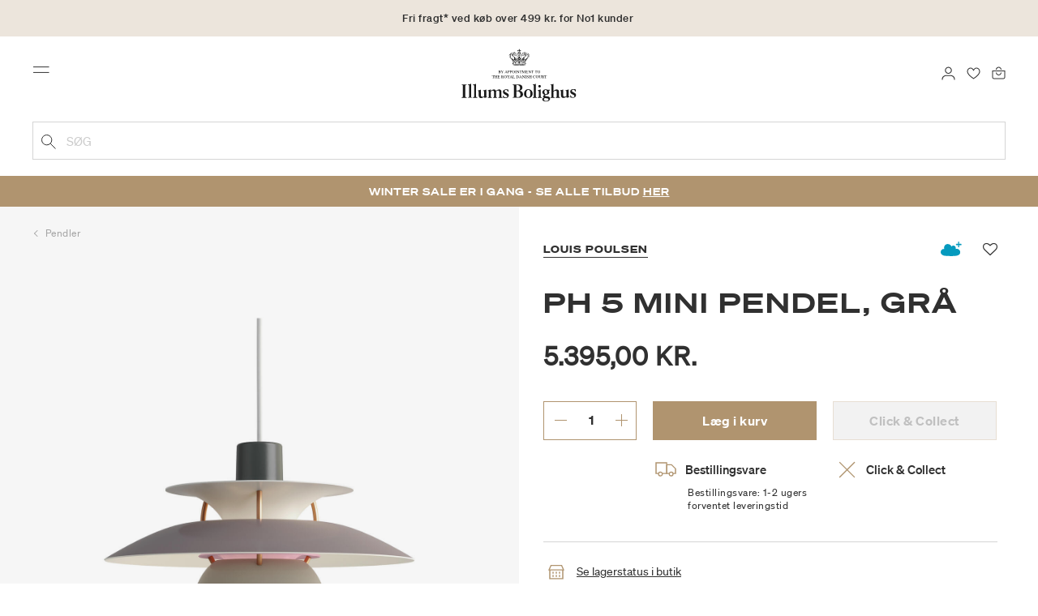

--- FILE ---
content_type: text/html;charset=UTF-8
request_url: https://www.illumsbolighus.dk/lamper/pendler/ph-5-mini-pendel-graa-901047800.html
body_size: 20106
content:
<!DOCTYPE html>
<html lang="da">
<head>
<!--[if gt IE 9]><!-->

<!--<![endif]-->
<meta charset=UTF-8>

<meta http-equiv="x-ua-compatible" content="ie=edge">

<meta name="viewport" content="width=device-width, initial-scale=1">




    
        <link rel="alternate" hreflang="da" href="https://www.illumsbolighus.dk/lamper/pendler/ph-5-mini-pendel-graa-901047800.html">
    
        <link rel="alternate" hreflang="en" href="https://www.illumsbolighus.com/Lighting/Pendants/PH-5-Mini-Pendant%2C-hues-of-grey-901047800.html">
    
        <link rel="alternate" hreflang="x-default" href="https://www.illumsbolighus.com/Lighting/Pendants/PH-5-Mini-Pendant%2C-hues-of-grey-901047800.html">
    
        <link rel="alternate" hreflang="de" href="https://www.illumsbolighus.de/beleuchtung/pendelleuchten/ph-5-mini-pendelleuchte%2C-grau-901047800.html">
    
        <link rel="alternate" hreflang="sv" href="https://www.illumsbolighus.se/belysning/pendlar/ph-5-mini-pendel%2C-gr%C3%A5-901047800.html">
    
        <link rel="alternate" hreflang="nb" href="https://www.illumsbolighus.dk/belysning/pendler/ph-5-mini-pendel%2C-hues-of-grey-901047800.html">
    


<script type="application/ld+json">
{
	"@context": "http://schema.org",
	"@type": "Corporation",
	"@id": "Corporation",
	"legalName": "ILLUMS BOLIGHUS A/S",
	"description": "Illums Bolighus blev grundlagt i 1925 under navnet BO af den danske forretningsmand Kaj Dessau. BOs koncept var ikke set før i verden, da ingen forretninger før havde integreret tekstiler og møbler i kombination med kunst. I 1941 blev forretningen overtaget af familierne, der også ejede stormagasinet A. C.",
	"url": "https://www.illumsbolighus.dk/",
	"foundingLocation": "Copenhagen",
	"founder": "Kaj Dessau",
	"foundingDate": "1925",
	"sameAs": [
		"https://www.instagram.com/illumsbolighus/",
		"https://www.facebook.com/illumsbolighus",
		"https://www.linkedin.com/company/illums-bolighus/",
		"https://da.wikipedia.org/wiki/Illums_Bolighus"
	],
	"address": [{
			"@type": "Postaladdress",
			"postalCode": "1160",
			"addressCountry": "DK",
			"addressLocality": "Denmark",
			"streetAddress": "Amagertorv 10"
		},
		{
			"@type": "Postaladdress",
			"postalCode": "1630",
			"addressCountry": "DK",
			"addressLocality": "Denmark",
			"streetAddress": "Vesterbrogade 3"

		},
		{
			"@type": "Postaladdress",
			"postalCode": "2300",
			"addressCountry": "DK",
			"addressLocality": "Denmark",
			"streetAddress": "Arne Jacobsens Allé 12"
		},
		{
			"@type": "Postaladdress",
			"postalCode": "2770",
			"addressCountry": "DK",
			"addressLocality": "Denmark",
			"streetAddress": "Lufthavnsboulevarden 6"
		},
		{
			"@type": "Postaladdress",
			"postalCode": "2800",
			"addressCountry": "DK",
			"addressLocality": "Denmark",
			"streetAddress": "Lyngyby Hovedgade 66"
		},
		{
			"@type": "Postaladdress",
			"postalCode": "2970",
			"addressCountry": "DK",
			"addressLocality": "Denmark",
			"streetAddress": "Hovedegaden 45"
		}
	],
	"logo": "https://media-exp1.licdn.com/dms/image/C4D0BAQGqXt5Odg0yIA/company-logo_200_200/0/1519856439337?e=2159024400&v=beta&t=vYf8z6xfiAKCxKMwfmqn1L9vq3S9NIBK4lRBeQ4TgJ0"
}

</script>



    <!-- Cookieinformation consent -->

	
	
	

	
		

			<script>
				window.dataLayer = window.dataLayer || [];
				function gtag() {
				dataLayer.push(arguments);
				}
				gtag('consent', 'default', {
				ad_storage: 'denied',
				ad_user_data: 'denied',
				ad_personalization: 'denied',
				analytics_storage: 'denied',
				wait_for_update: 500,
				});
				gtag('set', 'ads_data_redaction', true);
			</script>
		

		<link rel="preconnect" href="https://policy.app.cookieinformation.com/uc.js" />

		<script id="CookieConsent" async src="https://policy.app.cookieinformation.com/uc.js"
			data-culture="DA" data-gcm-enabled="true" data-gcm-version="2.0"
			type="text/javascript"></script>

		
			<script>
				function updateGoogleConsent(adStorage, analyticsStorage) {
				gtag('consent', 'update', {
				ad_storage: adStorage ? "granted" : "denied",
				analytics_storage: analyticsStorage ? "granted" : "denied",
				});
				}
			</script>
		
	









    <link rel="preconnect" href="https://golnwbmw.illumsbolighus.dk">
<!-- Google Tag Manager -->
<script>(function(w,d,s,l,i){w[l]=w[l]||[];w[l].push({'gtm.start':new Date().getTime(),event:'gtm.js'});var f=d.getElementsByTagName(s)[0],j=d.createElement(s);j.async=true;j.src="https://golnwbmw.illumsbolighus.dk/blvgolnwbmw.js?"+i;f.parentNode.insertBefore(j,f);})(window,document,'script','dataLayer','14=HglfMDohQlIzK1BPP1lJEUpfTEZICAFaHgEOAgMfDQgbBAUfGx9BAxw%3D');</script>
<!-- End Google Tag Manager -->



    <script type="text/javascript">
        window.dataLayer = window.dataLayer || [];
        window.dataLayer.push({"ecommerce":{"currencyCode":"DKK","detail":{"products":[{"id":"901047800","name":"PH 5 Mini pendel, grå","price":5395,"category":"Lamper/Pendler","brand":"Louis Poulsen"}]}}});
    </script>







  <title>Køb PH 5 Mini pendel, grå | Louis Poulsen</title>


<meta name="description" content="K&oslash;b PH 5 Mini pendel, gr&aring; fra Louis Poulsen online i Illums Bolighus | Hurtig levering &amp;amp; 30 dages returret"/>
<meta name="keywords" content="Illums Bolighus"/>




<link rel="shortcut icon" type="image/png" href="/on/demandware.static/Sites-illums_bolighus_dk-Site/-/default/dw83b737e7/images/favicons/favicon.png"/>
<link rel="apple-touch-icon" type="image/png" href="/on/demandware.static/Sites-illums_bolighus_dk-Site/-/default/dwb16165c8/images/favicons/ibh-appleicon.png"/>
<link rel="preload"  href="/on/demandware.static/Sites-illums_bolighus_dk-Site/-/da_DK/v1769302114158/css/global.css" as="style"/>
<link rel="stylesheet" href="/on/demandware.static/Sites-illums_bolighus_dk-Site/-/da_DK/v1769302114158/css/global.css" />

    <link rel="preload"  href="/on/demandware.static/Sites-illums_bolighus_dk-Site/-/da_DK/v1769302114158/css/product/detail.css" as="style"/>
    <link rel="stylesheet" href="/on/demandware.static/Sites-illums_bolighus_dk-Site/-/da_DK/v1769302114158/css/product/detail.css"  />










    <script src="https://storage.googleapis.com/gowish-button-prod/js/gowish-iframe.js" data-use-btn="true" type="application/javascript" id="gowish-iframescript" defer="true"></script>
    <link rel="stylesheet" href="https://storage.googleapis.com/gowish-button-prod/css/gowish-iframe.css" />



<link rel="canonical" href="/lamper/pendler/ph-5-mini-pendel-graa-901047800.html"/>

<script type="text/javascript">//<!--
/* <![CDATA[ (head-active_data.js) */
var dw = (window.dw || {});
dw.ac = {
    _analytics: null,
    _events: [],
    _category: "",
    _searchData: "",
    _anact: "",
    _anact_nohit_tag: "",
    _analytics_enabled: "true",
    _timeZone: "Europe/Copenhagen",
    _capture: function(configs) {
        if (Object.prototype.toString.call(configs) === "[object Array]") {
            configs.forEach(captureObject);
            return;
        }
        dw.ac._events.push(configs);
    },
	capture: function() { 
		dw.ac._capture(arguments);
		// send to CQ as well:
		if (window.CQuotient) {
			window.CQuotient.trackEventsFromAC(arguments);
		}
	},
    EV_PRD_SEARCHHIT: "searchhit",
    EV_PRD_DETAIL: "detail",
    EV_PRD_RECOMMENDATION: "recommendation",
    EV_PRD_SETPRODUCT: "setproduct",
    applyContext: function(context) {
        if (typeof context === "object" && context.hasOwnProperty("category")) {
        	dw.ac._category = context.category;
        }
        if (typeof context === "object" && context.hasOwnProperty("searchData")) {
        	dw.ac._searchData = context.searchData;
        }
    },
    setDWAnalytics: function(analytics) {
        dw.ac._analytics = analytics;
    },
    eventsIsEmpty: function() {
        return 0 == dw.ac._events.length;
    }
};
/* ]]> */
// -->
</script>
<script type="text/javascript">//<!--
/* <![CDATA[ (head-cquotient.js) */
var CQuotient = window.CQuotient = {};
CQuotient.clientId = 'bgkq-illums_bolighus_dk';
CQuotient.realm = 'BGKQ';
CQuotient.siteId = 'illums_bolighus_dk';
CQuotient.instanceType = 'prd';
CQuotient.locale = 'da_DK';
CQuotient.fbPixelId = '__UNKNOWN__';
CQuotient.activities = [];
CQuotient.cqcid='';
CQuotient.cquid='';
CQuotient.cqeid='';
CQuotient.cqlid='';
CQuotient.apiHost='api.cquotient.com';
/* Turn this on to test against Staging Einstein */
/* CQuotient.useTest= true; */
CQuotient.useTest = ('true' === 'false');
CQuotient.initFromCookies = function () {
	var ca = document.cookie.split(';');
	for(var i=0;i < ca.length;i++) {
	  var c = ca[i];
	  while (c.charAt(0)==' ') c = c.substring(1,c.length);
	  if (c.indexOf('cqcid=') == 0) {
		CQuotient.cqcid=c.substring('cqcid='.length,c.length);
	  } else if (c.indexOf('cquid=') == 0) {
		  var value = c.substring('cquid='.length,c.length);
		  if (value) {
		  	var split_value = value.split("|", 3);
		  	if (split_value.length > 0) {
			  CQuotient.cquid=split_value[0];
		  	}
		  	if (split_value.length > 1) {
			  CQuotient.cqeid=split_value[1];
		  	}
		  	if (split_value.length > 2) {
			  CQuotient.cqlid=split_value[2];
		  	}
		  }
	  }
	}
}
CQuotient.getCQCookieId = function () {
	if(window.CQuotient.cqcid == '')
		window.CQuotient.initFromCookies();
	return window.CQuotient.cqcid;
};
CQuotient.getCQUserId = function () {
	if(window.CQuotient.cquid == '')
		window.CQuotient.initFromCookies();
	return window.CQuotient.cquid;
};
CQuotient.getCQHashedEmail = function () {
	if(window.CQuotient.cqeid == '')
		window.CQuotient.initFromCookies();
	return window.CQuotient.cqeid;
};
CQuotient.getCQHashedLogin = function () {
	if(window.CQuotient.cqlid == '')
		window.CQuotient.initFromCookies();
	return window.CQuotient.cqlid;
};
CQuotient.trackEventsFromAC = function (/* Object or Array */ events) {
try {
	if (Object.prototype.toString.call(events) === "[object Array]") {
		events.forEach(_trackASingleCQEvent);
	} else {
		CQuotient._trackASingleCQEvent(events);
	}
} catch(err) {}
};
CQuotient._trackASingleCQEvent = function ( /* Object */ event) {
	if (event && event.id) {
		if (event.type === dw.ac.EV_PRD_DETAIL) {
			CQuotient.trackViewProduct( {id:'', alt_id: event.id, type: 'raw_sku'} );
		} // not handling the other dw.ac.* events currently
	}
};
CQuotient.trackViewProduct = function(/* Object */ cqParamData){
	var cq_params = {};
	cq_params.cookieId = CQuotient.getCQCookieId();
	cq_params.userId = CQuotient.getCQUserId();
	cq_params.emailId = CQuotient.getCQHashedEmail();
	cq_params.loginId = CQuotient.getCQHashedLogin();
	cq_params.product = cqParamData.product;
	cq_params.realm = cqParamData.realm;
	cq_params.siteId = cqParamData.siteId;
	cq_params.instanceType = cqParamData.instanceType;
	cq_params.locale = CQuotient.locale;
	
	if(CQuotient.sendActivity) {
		CQuotient.sendActivity(CQuotient.clientId, 'viewProduct', cq_params);
	} else {
		CQuotient.activities.push({activityType: 'viewProduct', parameters: cq_params});
	}
};
/* ]]> */
// -->
</script>


   <script type="application/ld+json">
        {"@context":"http://schema.org/","@type":"Product","name":"PH 5 Mini pendel, grå","description":null,"mpn":"901047800","sku":"901047800","brand":{"@type":"Thing","name":"Louis Poulsen"},"image":["https://www.illumsbolighus.dk/dw/image/v2/BGKQ_PRD/on/demandware.static/-/Sites-sfcc-master-catalogue/default/dw77e9f9be/images/hi-res/901047800.jpg?sw=1500&sh=1500&q=75","https://www.illumsbolighus.dk/dw/image/v2/BGKQ_PRD/on/demandware.static/-/Sites-sfcc-master-catalogue/default/dw6fe5c9ed/images/hi-res/901047800_2.jpg?sw=1500&sh=1500&q=75","https://www.illumsbolighus.dk/dw/image/v2/BGKQ_PRD/on/demandware.static/-/Sites-sfcc-master-catalogue/default/dw522b0f8a/images/hi-res/901047800_M1.jpg?sw=1500&sh=1500&q=75"],"offers":{"url":{},"@type":"Offer","priceCurrency":"DKK","price":"5395.00","availability":"http://schema.org/InStock"}}
    </script>



   <script type="application/ld+json">
        {"@context":"https://schema.org","@type":"BreadcrumbList","itemListElement":[{"@type":"ListItem","position":1,"name":"Hjem","item":{"@type":"Thing","@id":"https://www.illumsbolighus.dk/"}},{"@type":"ListItem","position":2,"name":"Lamper","item":{"@type":"Thing","@id":"/lamper-1"}},{"@type":"ListItem","position":3,"name":"Pendler","item":{"@type":"Thing","@id":"/lamper/pendler"}},{"@type":"ListItem","position":4,"name":"PH 5 Mini pendel, grå","item":{"@type":"Thing","@id":"/lamper/pendler/ph-5-mini-pendel-graa-901047800.html"}}]}
    </script>

</head>
<body>



    <!-- Google Tag Manager (noscript) -->
<noscript><iframe src="https://golnwbmw.illumsbolighus.dk/ns.html?id=GTM-5DF28Q5" height="0" width="0" style="display:none;visibility:hidden"></iframe></noscript>
<!-- End Google Tag Manager (noscript) -->



<input type="hidden" id="consentActionUrl_accept" data-action="/on/demandware.store/Sites-illums_bolighus_dk-Site/da_DK/ConsentTracking-SetSession?consent=true"/>
<input type="hidden" id="consentActionUrl_reject" data-action="/on/demandware.store/Sites-illums_bolighus_dk-Site/da_DK/ConsentTracking-SetSession?consent=false"/>
<div class="page" data-action="Product-Show" data-querystring="pid=901047800" data-url="/on/demandware.store/Sites-illums_bolighus_dk-Site/da_DK/Page-CountryDetector">



<header>
    
        
    

    <a href="#maincontent" class="skip" aria-label="G&aring; til indhold">G&aring; til indhold</a>
<a href="#footercontent" class="skip" aria-label="G&aring; til footer">G&aring; til footer</a>
    <div class="header-banner bg-Linen color-Black slide-up d-none">
        <div class="container">
            <div class="content" data-rolling-duration="2500">
                
	 


	
<div class="html-slot-container">
    
        
            <div class="rolling-header-text-wrapper">
  <a class="rolling-header-text" href="https://www.illumsbolighus.dk/levering-og-afhentning/our-delivery-pickup.html">Fri fragt* ved køb over 499 kr. for No1 kunder</a>
  <a class="rolling-header-text" href="https://www.illumsbolighus.dk/levering-og-afhentning/our-delivery-pickup.html">Levering 1-3 hverdage</a>
  <a class="rolling-header-text" href="https://www.illumsbolighus.dk/click-og-collect-info/ClickandCollect.html">Click & Collect | Bestil online - hent i butikken</a>
  <a class="rolling-header-text" href="https://www.illumsbolighus.dk/returnering/our-return.html">30 dages returret</a>
</div>
        
    
</div>
 
	
            </div>
        </div>
    </div>
    <div class="header-banner-rightlinks bg-Linen color-Black">
        <div class="country-selector d-none d-hd-inline-block">
    <a class="country-selector-current" href="">
        <span>Danmark</span>
        
    </a>
    
    <div class="country-selector-modal">
    <span class="country-selector-header">Levering til</span>
    <div class="country-selector-modal-links">
        
                <a class="country-select active" 
                href="" data-url="https://www.illumsbolighus.dk" data-currencycode="DKK" 
                data-delivery="Vi leverer til Danmark" 
                data-currency="Priser i DKK ">Danmark/DKK</a>

        
                <a class="country-select" 
                href="" data-url="https://www.illumsbolighus.no" data-currencycode="NOK" 
                data-delivery="Vi leverer til Norge" 
                data-currency="Priser i NOK ">Norway/NOK</a>

        
                <a class="country-select" 
                href="" data-url="https://www.illumsbolighus.se" data-currencycode="SEK" 
                data-delivery="Vi leverer til Sverige" 
                data-currency="Priser i SEK ">Sweden/SEK</a>

        
                <a class="country-select" 
                href="" data-url="https://www.illumsbolighus.de" data-currencycode="EUR" 
                data-delivery="Vi leverer til Tyskland" 
                data-currency="Priser i EUR ">Germany/EUR</a>

        
                <a class="country-select" 
                href="" data-url="https://www.illumsbolighus.com" data-currencycode="DKK" 
                data-delivery="Vi leverer til hele verden" 
                data-currency="Priser i DKK ">International/DKK</a>

        
    </div>
    <hr/>
    <div class="country-selector-hover" >    
	    <span class="country-selector-currency">
	    		Priser i DKK
	    </span>
	    <span class="country-selector-delivery">
	    	Vi leverer til Danmark
	    <span>
    </div>
    </div>
    <div class="country-selector-confirm-modal">
        <span class="country-selected"></span>
        
        <span class="country-confirm-info-text">Hvis du &aelig;ndrer land t&oslash;mmes din kurv</span>
        
        <a class="country-confirm btn btn-outline-primary" href="">OK</a>
        
        <a class="country-selector-cancel primary-link" href="">
            <span>Annuller</span>
        </a>
    </div>
</div>                                
        <div class="find-store d-none d-hd-block">
            <a href="/findbutikker">Find butikker</a>
        </div>
    </div>
    <nav role="navigation">
        <div class="header container">
            <div class="row">
                <div class="col-12">
                    <div class="search hidden-xl-down">
                        <div class="site-search">
    <form role="search" action="/soeg" method="get" name="simpleSearch">
        <button type="submit" name="search-button" class="search-button"
            aria-label="Tilf&oslash;j s&oslash;geord"><img
                src="/on/demandware.static/Sites-illums_bolighus_dk-Site/-/default/dw5e103ec2/images/icon_search_black.svg" alt="search-icon" /></button>
        <input class="form-control search-field" type="text" name="q" value=""
            placeholder="S&oslash;g" role="combobox"
            aria-describedby="search-assistive-text" aria-haspopup="listbox" aria-owns="search-results"
            aria-expanded="false" aria-autocomplete="list" aria-activedescendant="" aria-controls="search-results"
            aria-label="Inds&aelig;t s&oslash;geord eller varenummer." autocomplete="off" />
        <button type="reset" name="reset-button" class="reset-button d-none"
            aria-label="Fjern s&oslash;geord">
            <img src="/on/demandware.static/Sites-illums_bolighus_dk-Site/-/default/dwb5aa537b/images/icon_close_black.svg" alt="search-reset-icon" /></button>
            
            
        <div class='suggestions-wrapper' data-url="/on/demandware.store/Sites-illums_bolighus_dk-Site/da_DK/SearchServices-GetSuggestions?q="></div>
        <input type="hidden" value="da_DK" name="lang" />
    </form>
</div>

                    </div>
                    <div class="navbar-header brand-logo">
                        <a class="logo-home" href="/" title="Illums Bolighus Hjem">
                            <img class="" src="/on/demandware.static/Sites-illums_bolighus_dk-Site/-/default/dw62188dda/images/IBH_Logo_2023_black.svg" alt="Illums Bolighus" />
                            
                        </a>
                    </div>
                    <div class="navbar-header">
                        <div class="pull-left">
                            <button class="navbar-toggler d-hd-none" type="button" aria-controls="sg-navbar-collapse" aria-expanded="false" aria-label="Toggle navigation">
                                <img src="/on/demandware.static/Sites-illums_bolighus_dk-Site/-/default/dwe5b42183/images/icon_menu_black.svg" alt="menu-toggle-icon" /> <span class="sr-only">Menu</span>
                            </button>
                        </div>
                        <div class="pull-right">   
                            <div class="minicart" data-action-url="/on/demandware.store/Sites-illums_bolighus_dk-Site/da_DK/Cart-MiniCartShow">
                                <div class="minicart-total empty">
    <a class="minicart-link" href="https://www.illumsbolighus.dk/kurv" title="Kurv 0 produkter" aria-label="Kurv 0 produkter" aria-haspopup="true">
        <img src="/on/demandware.static/Sites-illums_bolighus_dk-Site/-/default/dw61078b37/images/icon_bag_black.svg" alt="minicart-icon" />
        <span class="minicart-quantity">
            0
        </span>
    </a>
</div>



                            </div>
                        </div>
                        <div class="whishlist">
                            <div class="user">
    <a href="https://www.illumsbolighus.dk/konto/minefavoritter">
        <img src="/on/demandware.static/Sites-illums_bolighus_dk-Site/-/default/dw70317856/images/icon_favorites_black.svg" alt="favorites-icon" />
        <span class="user-message sr-only">Favoritter</span>
    </a>
</div>
                        </div>
                        <div class="userlogin">
                            
    <div class="user">
        <a href="https://www.illumsbolighus.dk/on/demandware.store/Sites-illums_bolighus_dk-Site/da_DK/Login-Show" class="loginbtn">
            <img src="/on/demandware.static/Sites-illums_bolighus_dk-Site/-/default/dw18b7bc76/images/icon_profile_black.svg" alt="profile-icon" />
            <span class="user-message sr-only">Log ind</span>
        </a>
    </div>
    <div class="modal fade" id="loginModal" tabindex="-1" role="dialog" aria-labelledby="loginModal">
    <div class="modal-dialog" role="document">
        <div class="modal-content">
            <div class="modal-header">
                <h2 class="modal-title request-password-title">Log ind</h2>
                <button type="button" class="close" data-dismiss="modal" aria-label="Close"><span aria-hidden="true">&times;</span></button>
            </div>

            <div class="modal-body">
                <form action="/on/demandware.store/Sites-illums_bolighus_dk-Site/da_DK/Account-Login?rurl=1&amp;redirectIndex=0" class="login" method="POST" name="login-form">
    <div class="form-group required">
        <label class="form-control-label" for="login-form-email">
            E-mail
        </label>
        <input type="email" id="login-form-email" required aria-required="true" class="form-control required" aria-describedby="form-email-error" name="loginEmail" value="">
        <div class="invalid-feedback" id="form-email-error"></div>
    </div>

    <div class="form-group required has-inline-link">
        <label class="form-control-label" for="login-form-password">
                Adgangskode
        </label>
        <input type="password" id="login-form-password" required aria-required="true" class="form-control required" aria-describedby="form-password-error" name="loginPassword">
        <div class="invalid-feedback" id="form-password-error"></div>
        <div class="pull-right forgot-password text-right">
            

            <a
                id="password-reset"
                class="inline-link"
                title="Nulstil adgangskode?"
                data-toggle="modal"
                href="/on/demandware.store/Sites-illums_bolighus_dk-Site/da_DK/Account-PasswordResetDialogForm"
                data-target="#requestPasswordResetModal">
                Nulstil adgangskode?
            </a>
        </div>
    </div>

    <div class="clearfix">
        <div class="form-group custom-control custom-checkbox pull-left remember-me" hidden>
            <input type="checkbox" class="custom-control-input" id="rememberMe" name="loginRememberMe" value="true"
                
            >
            <label class="custom-control-label" for="rememberMe">
                Remember me
            </label>
        </div>
    </div>

    
        <input class="csrf_token" type="hidden" name="csrf_token" value="HuztqDkQuIXikLfm_sIjNo1_hfWVXpiu4X1lPdXaQuAJuWmnMPyuXElqjI1AT1gCknEyqvtjk_AP9QNvQf89RCSDBv8_cV5VIthUEpKlMcSkK95CcHnwhWsvgOSfcUQJ45jt9diCcZWkiTK7zDG7NQnaAIMQ09RoP8vgqr8eCtgvjDa_8Y0="/>
    
    
    
    <div class="button-block">
        <div class="button-title">Er du ikke No1 kunde?</div>
        <div class="button-row  btn-half-stack">
            <button id="createAccountRegistration" type="button" class="btn btn-half btn-secondary" data-href="/opretkonto?rurl=1">Opret No1 konto</button>
            <button type="submit" class="btn btn-half btn-primary">Log ind</button>
        </div>
    </div>
</form>

            </div>
        </div>
    </div>
</div>
    <div class="modal fade" id="requestPasswordResetModal" tabindex="-1" role="dialog" aria-labelledby="requestPasswordResetModal">
    <div class="modal-dialog" role="document">
        <div class="modal-content">
            <div class="modal-header">
                <h2 class="modal-title request-password-title">Nulstil din adgangskode</h2>
                <button type="button" class="close" data-dismiss="modal" aria-label="Close"><span aria-hidden="true">&times;</span></button>
            </div>

            <div class="modal-body">
                <form class="reset-password-form" action="/on/demandware.store/Sites-illums_bolighus_dk-Site/da_DK/Account-PasswordResetDialogForm?mobile=" method="POST" name="email-form" id="email-form">
    <div class="request-password-body">
        <p>
            Din adgangskode skal nulstilles f&oslash;rste gang du skal logge p&aring; vores nye webshop.
        </p>
        <div class="form-group required">
            <label class="form-control-label" for="reset-password-email">
                E-mail
            </label>
            <input
                id="reset-password-email"
                type="email"
                class="form-control"
                name="loginEmail"
                aria-describedby="emailHelp"
                placeholder="E-mail">
            <div class="invalid-feedback"></div>
        </div>
    </div>
    <div class="send-email-btn">
        <button
            type="submit"
            id="submitEmailButton"
            class="btn btn-primary btn-block btn-block-optional">
            Send
        </button>
    </div>
</form>
            </div>
        </div>
    </div>
</div>



                        </div>
                    </div>
                </div>
            </div>
            <div class="row">
                <div class="col-12">
                    <div class="search d-hd-none">
                        <a href="#mobileSearchModal" class="toggle-mobile-search" data-toggle="modal">
                            <img src="/on/demandware.static/Sites-illums_bolighus_dk-Site/-/default/dw5e103ec2/images/icon_search_black.svg" alt="search-icon" />
                            <span>S&oslash;g</span>
                        </a>
                    </div>
                </div>
            </div>
        </div>
        <div class="main-menu navbar-toggleable-sm menu-toggleable-left multilevel-dropdown d-none d-md-block" id="sg-navbar-collapse">
            <div class="container">
                <div class="row">
                    
                        <nav class="navbar navbar-expand-hd navbar-light col-12 level-1-open">
    <input type="hidden" id="fillMenuUrl" value="/on/demandware.store/Sites-illums_bolighus_dk-Site/da_DK/Page-FillHeaderMenu">
    <input type="hidden" id="fillSecondLevelUrl" value="/on/demandware.store/Sites-illums_bolighus_dk-Site/da_DK/Page-IncludeLevel2Menu">
    <div class="close-menu clearfix d-hd-none">
        
        <div class="user pull-left">
            
    <a href="https://www.illumsbolighus.dk/on/demandware.store/Sites-illums_bolighus_dk-Site/da_DK/Login-Show" class="loginbtn">
        <img loading="lazy" src="/on/demandware.static/Sites-illums_bolighus_dk-Site/-/default/dw4b65995a/images/icon_profile_white.svg" alt="profile-icon" />
        <span class="user-message color-White">Log ind</span>
    </a>


        </div>
        <div class="close-button pull-right">
            <button role="button" aria-label="Luk menu">
                <span class="sr-only">Luk</span>
                <span aria-hidden="true"><img loading="lazy" src="/on/demandware.static/Sites-illums_bolighus_dk-Site/-/default/dw31d675ad/images/icon_close_white.svg" alt="close-menu-icon" /></span>
            </button>
        </div>
    </div>
    <div class="menu-group collapse navbar-collapse" data-scroll-lock-scrollable role="navigation">
        <div class="pull-left">
            
            <div class="menu-left-space"></div>
        </div>
        <ul class="nav navbar-nav" role="menu">
            
                
                    
                        <li class="nav-item  nav-item-level-1" role="presentation" data-category="Sale">
                            <a href="/winter-sale"
                            id="Sale" style=color:#b0956e class="nav-link" role="link" tabindex="0">Winter SALE</a>
                            <div class="menu-level-2">
                                <div class="back clearfix d-hd-none level-2-back">
                                    <button role="button" aria-label="Tilbage til menuen">
                                        <img loading="lazy" src="/on/demandware.static/Sites-illums_bolighus_dk-Site/-/default/dwc2c17527/images/icon_left_black.svg" alt="backarrow-icon" />
                                        
                                    </button>
                                </div>
                                <div class="title d-hd-none">
                                    <a href="/winter-sale">
                                    
                                        Alt Winter SALE
                                    
                                    </a>
                                </div>
                                <div class="row">
                                    
                                </div>
                                
                            </div>
                        </li>
                    
                
                    
                        <li class="nav-item  nav-item-level-1" role="presentation" data-category="Furniture">
                            <a href="/moebler-1"
                            id="Furniture"  class="nav-link" role="link" tabindex="0">Møbler</a>
                            <div class="menu-level-2">
                                <div class="back clearfix d-hd-none level-2-back">
                                    <button role="button" aria-label="Tilbage til menuen">
                                        <img loading="lazy" src="/on/demandware.static/Sites-illums_bolighus_dk-Site/-/default/dwc2c17527/images/icon_left_black.svg" alt="backarrow-icon" />
                                        
                                    </button>
                                </div>
                                <div class="title d-hd-none">
                                    <a href="/moebler-1">
                                    
                                        Alt Møbler
                                    
                                    </a>
                                </div>
                                <div class="row">
                                    
                                </div>
                                
                            </div>
                        </li>
                    
                
                    
                        <li class="nav-item  nav-item-level-1" role="presentation" data-category="Lighting">
                            <a href="/lamper-1"
                            id="Lighting"  class="nav-link" role="link" tabindex="0">Lamper</a>
                            <div class="menu-level-2">
                                <div class="back clearfix d-hd-none level-2-back">
                                    <button role="button" aria-label="Tilbage til menuen">
                                        <img loading="lazy" src="/on/demandware.static/Sites-illums_bolighus_dk-Site/-/default/dwc2c17527/images/icon_left_black.svg" alt="backarrow-icon" />
                                        
                                    </button>
                                </div>
                                <div class="title d-hd-none">
                                    <a href="/lamper-1">
                                    
                                        Alt Lamper
                                    
                                    </a>
                                </div>
                                <div class="row">
                                    
                                </div>
                                
                            </div>
                        </li>
                    
                
                    
                        <li class="nav-item  nav-item-level-1" role="presentation" data-category="Bolig">
                            <a href="/bolig-1"
                            id="Bolig"  class="nav-link" role="link" tabindex="0">Bolig</a>
                            <div class="menu-level-2">
                                <div class="back clearfix d-hd-none level-2-back">
                                    <button role="button" aria-label="Tilbage til menuen">
                                        <img loading="lazy" src="/on/demandware.static/Sites-illums_bolighus_dk-Site/-/default/dwc2c17527/images/icon_left_black.svg" alt="backarrow-icon" />
                                        
                                    </button>
                                </div>
                                <div class="title d-hd-none">
                                    <a href="/bolig-1">
                                    
                                        Alt Bolig
                                    
                                    </a>
                                </div>
                                <div class="row">
                                    
                                </div>
                                
                            </div>
                        </li>
                    
                
                    
                        <li class="nav-item  nav-item-level-1" role="presentation" data-category="Women">
                            <a href="/dame-2"
                            id="Women"  class="nav-link" role="link" tabindex="0">Dame</a>
                            <div class="menu-level-2">
                                <div class="back clearfix d-hd-none level-2-back">
                                    <button role="button" aria-label="Tilbage til menuen">
                                        <img loading="lazy" src="/on/demandware.static/Sites-illums_bolighus_dk-Site/-/default/dwc2c17527/images/icon_left_black.svg" alt="backarrow-icon" />
                                        
                                    </button>
                                </div>
                                <div class="title d-hd-none">
                                    <a href="/dame-2">
                                    
                                        Alt Dame
                                    
                                    </a>
                                </div>
                                <div class="row">
                                    
                                </div>
                                
                            </div>
                        </li>
                    
                
                    
                        <li class="nav-item  nav-item-level-1" role="presentation" data-category="Men">
                            <a href="/herre-1"
                            id="Men"  class="nav-link" role="link" tabindex="0">Herre</a>
                            <div class="menu-level-2">
                                <div class="back clearfix d-hd-none level-2-back">
                                    <button role="button" aria-label="Tilbage til menuen">
                                        <img loading="lazy" src="/on/demandware.static/Sites-illums_bolighus_dk-Site/-/default/dwc2c17527/images/icon_left_black.svg" alt="backarrow-icon" />
                                        
                                    </button>
                                </div>
                                <div class="title d-hd-none">
                                    <a href="/herre-1">
                                    
                                        Alt Herre
                                    
                                    </a>
                                </div>
                                <div class="row">
                                    
                                </div>
                                
                            </div>
                        </li>
                    
                
                    
                        <li class="nav-item  nav-item-level-1" role="presentation" data-category="Children">
                            <a href="/boern-1"
                            id="Children"  class="nav-link" role="link" tabindex="0">Børn</a>
                            <div class="menu-level-2">
                                <div class="back clearfix d-hd-none level-2-back">
                                    <button role="button" aria-label="Tilbage til menuen">
                                        <img loading="lazy" src="/on/demandware.static/Sites-illums_bolighus_dk-Site/-/default/dwc2c17527/images/icon_left_black.svg" alt="backarrow-icon" />
                                        
                                    </button>
                                </div>
                                <div class="title d-hd-none">
                                    <a href="/boern-1">
                                    
                                        Alt Børn
                                    
                                    </a>
                                </div>
                                <div class="row">
                                    
                                </div>
                                
                            </div>
                        </li>
                    
                
                    
                        <li class="nav-item  nav-item-level-1" role="presentation" data-category="Beauty">
                            <a href="/skoenhed-1"
                            id="Beauty"  class="nav-link" role="link" tabindex="0">Skønhed</a>
                            <div class="menu-level-2">
                                <div class="back clearfix d-hd-none level-2-back">
                                    <button role="button" aria-label="Tilbage til menuen">
                                        <img loading="lazy" src="/on/demandware.static/Sites-illums_bolighus_dk-Site/-/default/dwc2c17527/images/icon_left_black.svg" alt="backarrow-icon" />
                                        
                                    </button>
                                </div>
                                <div class="title d-hd-none">
                                    <a href="/skoenhed-1">
                                    
                                        Alt Skønhed
                                    
                                    </a>
                                </div>
                                <div class="row">
                                    
                                </div>
                                
                            </div>
                        </li>
                    
                
                    
                        <li class="nav-item nav-item-level-1" role="presentation">
                            <a href="/brands"
                            id="Brand" class="nav-link" role="link" tabindex="0">Brands</a>
                        </li>
                    
                
            
        </ul>
        <span class="nav-item-line level-1 null"></span>
        <span class="nav-item-line level-2 null"></span>
        <div class="pull-hd-right menu-bottom-mobile">
            <div class="user d-hd-none">
                <a href="https://www.illumsbolighus.dk/konto/minefavoritter">
                    <img loading="lazy" src="/on/demandware.static/Sites-illums_bolighus_dk-Site/-/default/dwe7a99315/images/icon_favorites_camel.svg" alt="favorites-icon" />
                    <span class="user-message">Favoritter</span>
                </a>
            </div>

            

<div class="no1-link">

	
    	<a href="/opretkonto"><img loading="lazy" class="d-hd-none" src="/on/demandware.static/Sites-illums_bolighus_dk-Site/-/default/dw0e15635a/images/icon_no1_camel.svg" alt="no1-icon"><span>OPRET NO1 KONTO</span></a>
	

</div>

            <div class="find-store d-hd-none">
                <a href="/findbutikker"><img loading="lazy" src="/on/demandware.static/Sites-illums_bolighus_dk-Site/-/default/dwedc16534/images/icon_store_camel.svg" alt=""><span>Find butikker</span></a>
            </div>
        </div>
        <div class="country-selector-mobile d-hd-none">
    

    <select class="custom-select country-selector-mobile-modal">
        <option class="country-selector-mobile-header" disabled>Levering til</option>
        
                <option class="country-select-mobile active"
                    selected data-url="https://www.illumsbolighus.dk" data-currencycode="DKK"
                    data-delivery="Vi leverer til Danmark"
                    data-currency="Priser i DKK ">Danmark/DKK</option>

        
                <option class="country-select-mobile"
                     data-url="https://www.illumsbolighus.no" data-currencycode="NOK"
                    data-delivery="Vi leverer til Norge"
                    data-currency="Priser i NOK ">Norway/NOK</option>

        
                <option class="country-select-mobile"
                     data-url="https://www.illumsbolighus.se" data-currencycode="SEK"
                    data-delivery="Vi leverer til Sverige"
                    data-currency="Priser i SEK ">Sweden/SEK</option>

        
                <option class="country-select-mobile"
                     data-url="https://www.illumsbolighus.de" data-currencycode="EUR"
                    data-delivery="Vi leverer til Tyskland"
                    data-currency="Priser i EUR ">Germany/EUR</option>

        
                <option class="country-select-mobile"
                     data-url="https://www.illumsbolighus.com" data-currencycode="DKK"
                    data-delivery="Vi leverer til hele verden"
                    data-currency="Priser i DKK ">International/DKK</option>

        
    </select>
    <div class="country-selector-confirm-mobile-modal modal fade">
        <div class="modal-dialog">
            <div class="modal-content">
                <div class="modal-header">
                    <span class="country-selected-mobile"></span>
                    <button type="button" class="close" data-dismiss="modal" aria-label="Close">
                        <span aria-hidden="true">×</span>
                    </button>
                </div>
                <div class="modal-body">
                    <span class="country-confirm-mobile-info-text">Hvis du &aelig;ndrer land t&oslash;mmes din kurv</span>
                    <a class="country-confirm-mobile btn btn-outline-primary" href="">OK</a>
                    <a class="country-selector-cancel-mobile" href="">Annuller</a>
                </div>
            </div>
        </div>
    </div>
</div>            
    </div>
</nav>
                    
                </div>
            </div>             
        </div>
        <div class="search-mobile d-hd-none">
            <div class="modal fade" id="mobileSearchModal" tabindex="-1" role="dialog" aria-hidden="true">
                <div class="modal-dialog" role="document">
                    <div class="modal-content">
                        <div class="modal-body" data-scroll-lock-scrollable>
                            <div class="site-search">
    <form role="search" action="/soeg" method="get" name="simpleSearch">
        <button type="submit" name="search-button" class="search-button"
            aria-label="Tilf&oslash;j s&oslash;geord"><img
                src="/on/demandware.static/Sites-illums_bolighus_dk-Site/-/default/dw5e103ec2/images/icon_search_black.svg" alt="search-icon" /></button>
        <input class="form-control search-field" type="text" name="q" value=""
            placeholder="S&oslash;g" role="combobox"
            aria-describedby="search-assistive-text" aria-haspopup="listbox" aria-owns="search-results"
            aria-expanded="false" aria-autocomplete="list" aria-activedescendant="" aria-controls="search-results"
            aria-label="Inds&aelig;t s&oslash;geord eller varenummer." autocomplete="off" />
        <button type="reset" name="reset-button" class="reset-button d-none"
            aria-label="Fjern s&oslash;geord">
            <img src="/on/demandware.static/Sites-illums_bolighus_dk-Site/-/default/dwb5aa537b/images/icon_close_black.svg" alt="search-reset-icon" /></button>
            
            
        <div class='suggestions-wrapper' data-url="/on/demandware.store/Sites-illums_bolighus_dk-Site/da_DK/SearchServices-GetSuggestions?q="></div>
        <input type="hidden" value="da_DK" name="lang" />
    </form>
</div>

                        </div>
                    </div>
                </div>
            </div>
        </div>
    </nav>

    
	 


	
<div class="html-slot-container">
    
        
            <div class="usp-banner" style="background-color: #b0946f; color: #ffffff;">
<div class="container">
<div class="content">Winter SALE er i gang - se alle tilbud <a href="https://www.illumsbolighus.dk/tilbud">Her</a></div>
</div>
</div>
        
    
</div>
 
	
    
</header>



<div role="main" class='page' id="maincontent">

    

    
    
    
    
    
    
    
    

    <a id="totopbutton" class="totop">TOP</a> 
    <!-- CQuotient Activity Tracking (viewProduct-cquotient.js) -->
<script type="text/javascript">//<!--
/* <![CDATA[ */
(function(){
	try {
		if(window.CQuotient) {
			var cq_params = {};
			cq_params.product = {
					id: '901047800',
					sku: '',
					type: '',
					alt_id: ''
				};
			cq_params.realm = "BGKQ";
			cq_params.siteId = "illums_bolighus_dk";
			cq_params.instanceType = "prd";
			window.CQuotient.trackViewProduct(cq_params);
		}
	} catch(err) {}
})();
/* ]]> */
// -->
</script>
<script type="text/javascript">//<!--
/* <![CDATA[ (viewProduct-active_data.js) */
dw.ac._capture({id: "901047800", type: "detail"});
/* ]]> */
// -->
</script>
        <div class="container product-detail product-wrapper style-v22" data-pid="901047800">
            <div class="row content-row">
                <!-- Product Images Carousel -->
                

<div class="primary-images col-12 col-md-6">
    <!--Breadcrumbs-->
    <div class="row">
        <div class="product-breadcrumb col-auto">
            <div class="row">
    <div class="col" role="navigation" aria-label="Breadcrumb">
        <ol class="breadcrumb hidden-xl-down">
            
                
            
                
                    <li class="breadcrumb-item">
                        
                            <a href="/lamper-1">
                                Lamper
                            </a>
                        
                    </li>
                
            
                
                    <li class="breadcrumb-item">
                        
                            <a href="/lamper/pendler">
                                Pendler
                            </a>
                        
                    </li>
                
            
                
            
        </ol>
        <ol class="breadcrumb d-hd-none">
                 
	            
                 
	            
                 
	            
                 
	            
	            	
	            		
	            	
	                <li class="breadcrumb-item">
	                    <a href="/lamper/pendler" aria-current="page">
	                        Pendler
	                    </a>
	                </li>
	            
            
        </ol>
    </div>
</div>

        </div>
    </div>

    <div class="image-slider-wrapper">
        <div id="pdpImageSlide-901047800" class="owl-carousel owl-theme image-slider" >
            
                <div class="main-image" data-gallery="gallery-unique-id-1">
                    <picture>
                        <source media="(min-width:600px)" data-srcset="https://www.illumsbolighus.dk/dw/image/v2/BGKQ_PRD/on/demandware.static/-/Sites-sfcc-master-catalogue/default/dw77e9f9be/images/hi-res/901047800.jpg?sw=1500&amp;sh=1500&amp;q=75">
                        <img data-src="https://www.illumsbolighus.dk/dw/image/v2/BGKQ_PRD/on/demandware.static/-/Sites-sfcc-master-catalogue/default/dw77e9f9be/images/hi-res/901047800.jpg?sw=600&amp;sh=600"  data-gallery-src="https://www.illumsbolighus.dk/dw/image/v2/BGKQ_PRD/on/demandware.static/-/Sites-sfcc-master-catalogue/default/dw77e9f9be/images/hi-res/901047800.jpg?sw=1500&amp;sh=1500&amp;q=75" class="d-block img-fluid lazyload" alt="PH 5 Mini pendel, gr&aring;, Louis Poulsen" title="PH 5 Mini pendel, gr&aring;" itemprop="image" onerror="this.src='/on/demandware.static/Sites-illums_bolighus_dk-Site/-/default/dw830d52de/images/medium_missing.jpg'">
                    </picture>
                </div>
            
                <div class="main-image" data-gallery="gallery-unique-id-2">
                    <picture>
                        <source media="(min-width:600px)" data-srcset="https://www.illumsbolighus.dk/dw/image/v2/BGKQ_PRD/on/demandware.static/-/Sites-sfcc-master-catalogue/default/dw6fe5c9ed/images/hi-res/901047800_2.jpg?sw=1500&amp;sh=1500&amp;q=75">
                        <img data-src="https://www.illumsbolighus.dk/dw/image/v2/BGKQ_PRD/on/demandware.static/-/Sites-sfcc-master-catalogue/default/dw6fe5c9ed/images/hi-res/901047800_2.jpg?sw=600&amp;sh=600" fetchPriority=low data-gallery-src="https://www.illumsbolighus.dk/dw/image/v2/BGKQ_PRD/on/demandware.static/-/Sites-sfcc-master-catalogue/default/dw6fe5c9ed/images/hi-res/901047800_2.jpg?sw=1500&amp;sh=1500&amp;q=75" class="d-block img-fluid lazyload" alt="PH 5 Mini pendel, gr&aring;, Louis Poulsen" title="PH 5 Mini pendel, gr&aring;" itemprop="image" onerror="this.src='/on/demandware.static/Sites-illums_bolighus_dk-Site/-/default/dw830d52de/images/medium_missing.jpg'">
                    </picture>
                </div>
            
                <div class="main-image" data-gallery="gallery-unique-id-3">
                    <picture>
                        <source media="(min-width:600px)" data-srcset="https://www.illumsbolighus.dk/dw/image/v2/BGKQ_PRD/on/demandware.static/-/Sites-sfcc-master-catalogue/default/dw522b0f8a/images/hi-res/901047800_M1.jpg?sw=1500&amp;sh=1500&amp;q=75">
                        <img data-src="https://www.illumsbolighus.dk/dw/image/v2/BGKQ_PRD/on/demandware.static/-/Sites-sfcc-master-catalogue/default/dw522b0f8a/images/hi-res/901047800_M1.jpg?sw=600&amp;sh=600" fetchPriority=low data-gallery-src="https://www.illumsbolighus.dk/dw/image/v2/BGKQ_PRD/on/demandware.static/-/Sites-sfcc-master-catalogue/default/dw522b0f8a/images/hi-res/901047800_M1.jpg?sw=1500&amp;sh=1500&amp;q=75" class="d-block img-fluid lazyload" alt="PH 5 Mini pendel, gr&aring;, Louis Poulsen" title="PH 5 Mini pendel, gr&aring;" itemprop="image" onerror="this.src='/on/demandware.static/Sites-illums_bolighus_dk-Site/-/default/dw830d52de/images/medium_missing.jpg'">
                    </picture>
                </div>
            
        </div>
        
            <div class="certification-image">
                
            </div>
        
        
        
        

<div class="promotion-wrapper">
	
	
	
	
	<div class="promotion-top">

		

		
		
	</div>

	
	<div class="promotion-bottom">
		
	</div>
</div>
    </div>
    
        <div class="owl-carousel owl-theme thumb-slider hidden-sm-down">
            
                <div>
                    <picture>
                    <source media="(min-width:600px)" data-srcset="https://www.illumsbolighus.dk/dw/image/v2/BGKQ_PRD/on/demandware.static/-/Sites-sfcc-master-catalogue/default/dw77e9f9be/images/hi-res/901047800.jpg?sw=1500&amp;sh=1500&amp;q=75">
                    <img data-src="https://www.illumsbolighus.dk/dw/image/v2/BGKQ_PRD/on/demandware.static/-/Sites-sfcc-master-catalogue/default/dw77e9f9be/images/hi-res/901047800.jpg?sw=600&amp;sh=600" class="d-block img-fluid lazyload" alt="PH 5 Mini pendel, gr&aring;, Louis Poulsen" title="PH 5 Mini pendel, gr&aring;" itemprop="image" onerror="this.src='/on/demandware.static/Sites-illums_bolighus_dk-Site/-/default/dw830d52de/images/medium_missing.jpg'">
                    </picture>
                </div>
            
                <div>
                    <picture>
                    <source media="(min-width:600px)" data-srcset="https://www.illumsbolighus.dk/dw/image/v2/BGKQ_PRD/on/demandware.static/-/Sites-sfcc-master-catalogue/default/dw6fe5c9ed/images/hi-res/901047800_2.jpg?sw=1500&amp;sh=1500&amp;q=75">
                    <img data-src="https://www.illumsbolighus.dk/dw/image/v2/BGKQ_PRD/on/demandware.static/-/Sites-sfcc-master-catalogue/default/dw6fe5c9ed/images/hi-res/901047800_2.jpg?sw=600&amp;sh=600" class="d-block img-fluid lazyload" alt="PH 5 Mini pendel, gr&aring;, Louis Poulsen" title="PH 5 Mini pendel, gr&aring;" itemprop="image" onerror="this.src='/on/demandware.static/Sites-illums_bolighus_dk-Site/-/default/dw830d52de/images/medium_missing.jpg'">
                    </picture>
                </div>
            
                <div>
                    <picture>
                    <source media="(min-width:600px)" data-srcset="https://www.illumsbolighus.dk/dw/image/v2/BGKQ_PRD/on/demandware.static/-/Sites-sfcc-master-catalogue/default/dw522b0f8a/images/hi-res/901047800_M1.jpg?sw=1500&amp;sh=1500&amp;q=75">
                    <img data-src="https://www.illumsbolighus.dk/dw/image/v2/BGKQ_PRD/on/demandware.static/-/Sites-sfcc-master-catalogue/default/dw522b0f8a/images/hi-res/901047800_M1.jpg?sw=600&amp;sh=600" class="d-block img-fluid lazyload" alt="PH 5 Mini pendel, gr&aring;, Louis Poulsen" title="PH 5 Mini pendel, gr&aring;" itemprop="image" onerror="this.src='/on/demandware.static/Sites-illums_bolighus_dk-Site/-/default/dw830d52de/images/medium_missing.jpg'">
                    </picture>
                </div>
            
        </div>
    

     

</div>
                <div class="col-12 col-md-6">
                    <div class="product-details-container cc-enabled">
                        <!-- Product Name -->
                        <div class="row">
                            <div class="col">
                            	<div class="product-brand">
		                            
		                            	<a href="/brands/louis-poulsen" class="primary-link"><span>Louis Poulsen</span></a>		                              
		                            
                                </div>
                                <div  class="pull-right product-saveforlater-components">
                                    
    <button 
        aria-label="onskeskyen.add.to.list" 
        id="gowishWhiteButton" 
        class="gowish-btn" 
        type="button" 
        data-region="denmark" 
        data-producturl="https://www.illumsbolighus.dk/lamper/pendler/ph-5-mini-pendel-graa-901047800.html">
    </button>

                                    
                                    


<button type="submit" class="btn btn-link add-to-wish-list" aria-label="Tilf&oslash;j til favoritter" data-remove-label="Fjern fra favoritter" data-add-label="Tilf&oslash;j til favoritter" data-href="/on/demandware.store/Sites-illums_bolighus_dk-Site/da_DK/Wishlist-AddProduct" data-remove-href="/on/demandware.store/Sites-illums_bolighus_dk-Site/da_DK/Wishlist-RemoveProduct">
    <i class="fa fa-heart-o"></i> <span class="sr-only">Favoritter</span>
</button>
                                	
                                </div>
                               
                                <h1 class="product-name">PH 5 Mini pendel, gr&aring;</h1>
                                <!-- No1 Points -->
                                
                                
                                
                                <!-- Product Availability remote include -->
                                

                                <!-- No1 Points -->

                                

                                <div class="row" hidden>
                                    <div class="col">
                                        <div class="product-number-rating clearfix">
    <!-- Product Number -->
    <div class="product-number pull-left">
        Varenummer
<span class="product-id">901047800</span>

    </div>

    <!-- Product Rating -->
    <div class="ratings pull-right">
        <span class="sr-only">5 out of 5 Customer Rating</span>
        
    <i class="fa
        
            fa-star
        
        " aria-hidden="true">
    </i>

    <i class="fa
        
            fa-star
        
        " aria-hidden="true">
    </i>

    <i class="fa
        
            fa-star
        
        " aria-hidden="true">
    </i>

    <i class="fa
        
            fa-star
        
        " aria-hidden="true">
    </i>

    <i class="fa
        
            fa-star
        
        " aria-hidden="true">
    </i>

    </div>
</div>

                                    </div>
                                </div>

                            </div>
                        </div>
                        <div class="attributes">
                            <!-- Variation attributes and quantity - remote include -->
                            

<!-- Variation Attributes -->






                            
                            
                            <div class="row">
                                <div class="col-12">
                                    <!-- Prices -->
                                    
                                        <div class="prices">
                                            
                                            
    <div class="price">
        
        






<span class="non-member-promo-price">
    
        
        <span class="sales">
            <div class="price-text-long">Normalpris</div>
            <span class="value" content="5395.00">
            5.395,00 KR.


            </span>
        </span>

        
        
    
        


    <!-- Converted price in EURO -->
    
</span>
    </div>


                                        </div> 
                                    
                                </div>
                            </div>

                            <div hidden  class="campaign-end">
                                <span class="campaign-end-span">null</span>      
                            </div>

                            <!-- Product restrictions -->
							

                            
							<div class="sticky-mobile-info 
" >

                                    <div class="row" style="
                                        margin-top: -12px;
                                        margin-bottom: 12px;
                                        display: none;
                                    "><div class="col-12 tecsysmessage"></div></div>

                                <div class="add-to-cart-actions click-and-collectable">
                                    <!-- Quantity Drop Down Menu -->
                                    


<div class="quantity ">
    <div class="input-group quantity-spinner">
        <div class="input-group-prepend">
            <button class="btn btn-decrement btn-minus quantity-down-productdetails" type="button" aria-hidden="true" tabindex="-1">
                <img src="/on/demandware.static/Sites-illums_bolighus_dk-Site/-/default/dw060e8b30/images/icon_minus_camel.svg" alt="minus-icon" />
            </button>
        </div>
        
            <input id="quantity-1" type="text" pattern="[0-9]*" inputmode="numeric" class="form-control quantity-select" name="quantity-input" value="1" aria-label="inds&aelig;t &oslash;nsket antal."/>
        
        <div class="input-group-append">
            <button class="btn btn-increment btn-plus quantity-up-productdetails" type="button" aria-hidden="true" tabindex="-1">
                <img src="/on/demandware.static/Sites-illums_bolighus_dk-Site/-/default/dw534dde27/images/icon_plus_camel.svg" alt="plus-icon" />
            </button>
        </div>
    </div>
</div>
                                    
                                    <div class="cart-button">
                                        <!-- Cart and [Optionally] Apple Pay -->
                                        
<div class="cart-and-ipay">
        <input type="hidden" class="add-to-cart-url" value="/on/demandware.store/Sites-illums_bolighus_dk-Site/da_DK/Cart-AddProduct">
        <button class="add-to-cart btn btn-primary btn-block "
                data-toggle="modal" data-target="#chooseBonusProductModal"
                data-pid="901047800"
                >
            
            	L&aelig;g i kurv
            	
            
        </button>
</div>

                                    </div>
                                    <div class="collect-button">
                                          
                                            
<div class="cart-and-ipay">
    <button class="click-and-collect btn btn-outline-primary btn-block" disabled
        data-url="/on/demandware.store/Sites-illums_bolighus_dk-Site/da_DK/Cart-AddProduct"
        data-store=""
        data-storename=""
        data-carturl="/on/demandware.store/Sites-illums_bolighus_dk-Site/da_DK/Cart-ConvertProductLineItemToClickAndCollect?pid=901047800"
        data-shipmentuuid="null"
        data-cart=""
        data-pid="901047800"
        data-instock="false"
        data-findstores="/on/demandware.store/Sites-illums_bolighus_dk-Site/da_DK/Stores-getClickAndCollectStores?pid=901047800"
        >
        Click &amp; Collect
    </button>
</div>

                                        
                                    </div>
                                </div>
                                <div class="mobile-spacer-text d-md-none">
                                    
	 

	    
                                </div> 

                                
                                <!-- No1 Points -->
                                
                            </div>
                        </div>

                        
                        <div class="inventory-status-wrapper">
                            
    

<div class="inventorystatus-js" data-store="null" data-url="/on/demandware.store/Sites-illums_bolighus_dk-Site/da_DK/Product-GetInventoryRecordStatus?tile=&amp;ccEnabled=true">
    
    
    <div class="online-inventory-status" >
        <div class="inventory-status">
            <img class="lazyload" src="/on/demandware.static/Sites-illums_bolighus_dk-Site/-/default/dwdd4b0703/images/icon_truck_camel.svg" alt="">
            <span>Bestillingsvare</span>
        </div>
          
            <div class="expected-delivery">
                <div class="col-12">
	
		<ul class="list-unstyled availability-msg">
			<li>Bestillingsvare: 1-2 ugers forventet leveringstid</li>
		</ul>
	
</div>


            </div>
        
    </div>
    
        <div class="click-and-collect-inventory-status" >
            <div class="inventory-status">
                
                    <img class="lazyload" src="/on/demandware.static/Sites-illums_bolighus_dk-Site/-/default/dwd650b1e5/images/icon_cross_camel.svg" alt="">
                
                <span>Click &amp; Collect</span>
            </div>
            
                <div class="expected-delivery">
                    <div class="col-12">
	
</div>


                </div>
                <div class="chosen-store">
                    
                </div>
                
                
                
                    <div class="change-store-button" hidden>
    <button class="change-cc-store btn btn-text-link"
            data-url="/on/demandware.store/Sites-illums_bolighus_dk-Site/da_DK/Stores-getClickAndCollectStores?pid=901047800"
            data-pid="901047800"
            data-cart=""
            data-shipmentuuid=""
            data-shipmentid=""
            data-store ="null"
            aria-label="Skift click and collect butik.">
            Skift butik
    </button>
</div>
                
            
        </div>
        
    
</div>
                        </div>
                        
                          
                            <div class="product-store-info">
    <div class="store-inventory" tabindex="0" data-findstores="/on/demandware.store/Sites-illums_bolighus_dk-Site/da_DK/Stores-getClickAndCollectStores?pid=901047800&amp;showAllStores=true">
        <img class="lazyload" src="/on/demandware.static/Sites-illums_bolighus_dk-Site/-/default/dwedc16534/images/icon_store_camel.svg" alt="">
        <span>Se lagerstatus i butik</span>
    </div>
</div>

                        

                        <!-- Custom USPs -->
                        
                            

    <div class="custom-usp-wrapper">
        <ul>
        
            <li tabindex="0" class="custom-usp-trigger" id="P1_Free_Return">
                <i class="icon-return"></i>
                <div class="usp-header">30 dages returret</div>
                <div class="usp-desc">Byt produkter i alle vores butikker</div>
            </li>
        
            <li tabindex="0" class="custom-usp-trigger" id="P2_Giftwrapping">
                <i class="icon-gift"></i>
                <div class="usp-header">Tilf&oslash;j gaveindpakning</div>
                <div class="usp-desc">Gaveindpakning 10 kr.</div>
            </li>
        
            <li tabindex="0" class="custom-usp-trigger" id="P3_No1_Member">
                <i class="icon-no1"></i>
                <div class="usp-header">No1 fordele</div>
                <div class="usp-desc">Optjen bonuspoint p&aring; dit k&oslash;b</div>
            </li>
        
            <li tabindex="0" class="custom-usp-trigger" id="P4_CC">
                <i class="icon-cc-store"></i>
                <div class="usp-header">Click &amp; Collect</div>
                <div class="usp-desc">Bestil online - hent i butikken</div>
            </li>
        
        </ul>
    </div>

    
        <div class="modal custom-usp" id="P1_Free_Return-modal" tabindex="-1" role="dialog">
            <div class="modal-dialog" role="document">
                <div class="modal-content">
                    <div class="modal-header delete-confirmation-header">
                        <h2 class="modal-title">30 dages returret</h2>
                        <button type="button" class="close" data-dismiss="modal" aria-label="Close"><span aria-hidden="true">&times;</span></button>
                    </div>
                    <div class="modal-body">
                        Du har 30 dages ret til fortryde dit k&oslash;b, n&aring;r du handler p&aring; www.illumsbolighus.dk.
&Oslash;nsker du at bytte en vare k&oslash;bt p&aring; www.illumsbolighus.dk, skal du anvende returlabelen, der fulgte med den modtagne vare. Du betaler selv for forsendelsen.
Fristen for at sende varen retur fremg&aring;r af returlabelen. Varer k&oslash;bt online kan ogs&aring; byttes i de fysiske butikker. Husk at fremvise byttem&aelig;rke/kvittering.
                    </div>
                </div>
            </div>
        </div>
    
        <div class="modal custom-usp" id="P2_Giftwrapping-modal" tabindex="-1" role="dialog">
            <div class="modal-dialog" role="document">
                <div class="modal-content">
                    <div class="modal-header delete-confirmation-header">
                        <h2 class="modal-title">Tilf&oslash;j gaveindpakning</h2>
                        <button type="button" class="close" data-dismiss="modal" aria-label="Close"><span aria-hidden="true">&times;</span></button>
                    </div>
                    <div class="modal-body">
                        Skal du give en gave? Vi tilbyder gavedinpakning for 10 kr. Lad os hj&aelig;lpe dig med indpakningen og f&aring; dine gaver indpakket med vores eksklusive gavepapir.
                    </div>
                </div>
            </div>
        </div>
    
        <div class="modal custom-usp" id="P3_No1_Member-modal" tabindex="-1" role="dialog">
            <div class="modal-dialog" role="document">
                <div class="modal-content">
                    <div class="modal-header delete-confirmation-header">
                        <h2 class="modal-title">No1 fordele</h2>
                        <button type="button" class="close" data-dismiss="modal" aria-label="Close"><span aria-hidden="true">&times;</span></button>
                    </div>
                    <div class="modal-body">
                        N&aring;r du bes&oslash;ger Illums Bolighus, vil vi gerne inspirere dig og give dig lyst til at komme igen og igen. Vi &oslash;nsker at bygge en langvarig relation. Vi vil bel&oslash;nne din tid og vi v&aelig;rds&aelig;tter din loyalitet. Vi har derfor skabt fordelsprogrammet No1.

Dine fordele som No1 kunde: 10% rabat p&aring; alle k&oslash;b - optjenes som bonuspoints som udbetales p&aring; en &aring;rlig bonuscheck i november. Invitationer til specielle events &amp; arrangementer. Nyhedsbreve med de seneste trends, tilbud, inspiration og nyheder. Se din saldo online.

Registrer dig som No1 kunde p&aring; vores hjemmeside allerede i dag og f&aring; gl&aelig;de af fordelene.
                    </div>
                </div>
            </div>
        </div>
    
        <div class="modal custom-usp" id="P4_CC-modal" tabindex="-1" role="dialog">
            <div class="modal-dialog" role="document">
                <div class="modal-content">
                    <div class="modal-header delete-confirmation-header">
                        <h2 class="modal-title">Click &amp; Collect</h2>
                        <button type="button" class="close" data-dismiss="modal" aria-label="Close"><span aria-hidden="true">&times;</span></button>
                    </div>
                    <div class="modal-body">
                        Bestil online &ndash; hent i butikken. Nu kan du reservere varer og hente dem i din Illums Bolighus butik. 
V&aelig;lg &quot;Click &amp; Collect&quot; under leveringsmetode p&aring; produktsiden eller i kassen.
Du modtager en mail, n&aring;r produktet er klar til afhentning.
Vi opbevarer din ordre i 6 dage - herefter returneres den til lageret.
Oplys ordrenummer ved afhentning (eks. DK_00123456). 
Du kan returnere i alle Illums Bolighus butikker - medbring ordrebekr&aelig;ftelse eller faktura.
&Oslash;nskes flot Illums Bolighus gaveindpakning? Kryds af, at ordren skal gaveindpakkes.
                    </div>
                </div>
            </div>
        </div>
    

                        
                   
                        
                        

<div class="description-and-detail" id="descAndDetailsAccordion">
    

    <h4>Detaljer</h4>
    <div class="tab-content">
        

        

        <div class="details" id="nav-details-1" role="tabpanel">
            <div class="collapsible">
                

                <div class="value content" id="collapsible-details-1" data-parent="#descAndDetailsAccordion">
    <div class="content-wrapper">
		<ul class="product-specs">
			
				<li>
					Designer: Poul Henningsen
				</li>
			
			
				<li>
					Serie: PH
				</li>
			
			
			
			
			
			
			
			
			
			
			
				<li>
					Produktnummer: 5703411662595
				</li>
			
			
			
			
				<li>
					Materiale: matlakeret aluminium med afblændingsring samt stag i valset aluminium
				</li>
			
			
			
			
			
			
			
			
			
		</ul>
	</div>
</div>


                
<div class="value content expandable" id="collapsible-description-1" data-parent="#descAndDetailsAccordion">
    <div class="content-wrapper">
        
            <p>PH 5 Mini pendel i matlakeret aluminium med afblændingsring samt stag i valset aluminium fra Louis Poulsen. Farve: nuancer af grå. Mål: H: 16,3 x Ø 30 cm. Lyskilde: 20W E14. Design: Poul Henningsen.</p>
        
    </div>
    <button class="show-more" tabindex="0">L&aelig;s mere</button>
</div>



            </div>
        </div>

        

        
    </div>
</div>


                        
                        <!-- Product misc -->
                        

			<!-- Product manual download link -->
			
	
			<!-- Product in store pickup link -->
			
	
			<!-- Customer service phone number -->
			




                        <!-- Product recommendations -->
                        




                            <!-- Product Name -->
        
                    </div>
                </div>
            </div>
        </div>
        <div class="container">
            <!-- Product recommendations -->
			<div class="recommendations">
	<!-- inRiver product recommendations. Only show if more than 3 in list -->
	
	<!-- einstein fallback recommendations if inRiver has no products to show -->
		

	
<!-- =============== This snippet of JavaScript handles fetching the dynamic recommendations from the remote recommendations server
and then makes a call to render the configured template with the returned recommended products: ================= -->

<script>
(function(){
// window.CQuotient is provided on the page by the Analytics code:
var cq = window.CQuotient;
var dc = window.DataCloud;
var isCQ = false;
var isDC = false;
if (cq && ('function' == typeof cq.getCQUserId)
&& ('function' == typeof cq.getCQCookieId)
&& ('function' == typeof cq.getCQHashedEmail)
&& ('function' == typeof cq.getCQHashedLogin)) {
isCQ = true;
}
if (dc && ('function' == typeof dc.getDCUserId)) {
isDC = true;
}
if (isCQ || isDC) {
var recommender = '[[&quot;PDP_AlternativeProdukter&quot;]]';
var slotRecommendationType = decodeHtml('RECOMMENDATION');
// removing any leading/trailing square brackets and escaped quotes:
recommender = recommender.replace(/\[|\]|&quot;/g, '');
var separator = '|||';
var slotConfigurationUUID = 'fc46c3d8fdc3d62fc2851d4b42';
var contextAUID = decodeHtml('901047800');
var contextSecondaryAUID = decodeHtml('');
var contextAltAUID = decodeHtml('');
var contextType = decodeHtml('');
var anchorsArray = [];
var contextAUIDs = contextAUID.split(separator);
var contextSecondaryAUIDs = contextSecondaryAUID.split(separator);
var contextAltAUIDs = contextAltAUID.split(separator);
var contextTypes = contextType.split(separator);
var slotName = decodeHtml('einstein-product-recommendations-inRiver-fallback');
var slotConfigId = decodeHtml('testing_pdp_1');
var slotConfigTemplate = decodeHtml('slots/recommendation/standardCarousel.isml');
if (contextAUIDs.length == contextSecondaryAUIDs.length) {
for (i = 0; i < contextAUIDs.length; i++) {
anchorsArray.push({
id: contextAUIDs[i],
sku: contextSecondaryAUIDs[i],
type: contextTypes[i],
alt_id: contextAltAUIDs[i]
});
}
} else {
anchorsArray = [{id: contextAUID, sku: contextSecondaryAUID, type: contextType, alt_id: contextAltAUID}];
}
var urlToCall = '/on/demandware.store/Sites-illums_bolighus_dk-Site/da_DK/CQRecomm-Start';
var params = null;
if (isCQ) {
params = {
userId: cq.getCQUserId(),
cookieId: cq.getCQCookieId(),
emailId: cq.getCQHashedEmail(),
loginId: cq.getCQHashedLogin(),
anchors: anchorsArray,
slotId: slotName,
slotConfigId: slotConfigId,
slotConfigTemplate: slotConfigTemplate,
ccver: '1.03'
};
}
// console.log("Recommendation Type - " + slotRecommendationType + ", Recommender Selected - " + recommender);
if (isDC && slotRecommendationType == 'DATA_CLOUD_RECOMMENDATION') {
// Set DC variables for API call
dcIndividualId = dc.getDCUserId();
dcUrl = dc.getDCPersonalizationPath();
if (dcIndividualId && dcUrl && dcIndividualId != '' && dcUrl != '') {
// console.log("Fetching CDP Recommendations");
var productRecs = {};
productRecs[recommender] = getCDPRecs(dcUrl, dcIndividualId, recommender);
cb(productRecs);
}
} else if (isCQ && slotRecommendationType != 'DATA_CLOUD_RECOMMENDATION') {
if (cq.getRecs) {
cq.getRecs(cq.clientId, recommender, params, cb);
} else {
cq.widgets = cq.widgets || [];
cq.widgets.push({
recommenderName: recommender,
parameters: params,
callback: cb
});
}
}
};
function decodeHtml(html) {
var txt = document.createElement("textarea");
txt.innerHTML = html;
return txt.value;
}
function cb(parsed) {
var arr = parsed[recommender].recs;
if (arr && 0 < arr.length) {
var filteredProductIds = '';
for (i = 0; i < arr.length; i++) {
filteredProductIds = filteredProductIds + 'pid' + i + '=' + encodeURIComponent(arr[i].id) + '&';
}
filteredProductIds = filteredProductIds.substring(0, filteredProductIds.length - 1);//to remove the trailing '&'
var formData = 'auid=' + encodeURIComponent(contextAUID)
+ '&scid=' + slotConfigurationUUID
+ '&' + filteredProductIds;
var request = new XMLHttpRequest();
request.open('POST', urlToCall, true);
request.setRequestHeader('Content-type', 'application/x-www-form-urlencoded');
request.onreadystatechange = function() {
if (this.readyState === 4) {
// Got the product data from DW, showing the products now by changing the inner HTML of the DIV:
var divId = 'cq_recomm_slot-' + slotConfigurationUUID;
document.getElementById(divId).innerHTML = this.responseText;
//find and evaluate scripts in response:
var scripts = document.getElementById(divId).getElementsByTagName('script');
if (null != scripts) {
for (var i=0;i<scripts.length;i++) {//not combining script snippets on purpose
var srcScript = document.createElement('script');
srcScript.text = scripts[i].innerHTML;
srcScript.asynch = scripts[i].asynch;
srcScript.defer = scripts[i].defer;
srcScript.type = scripts[i].type;
srcScript.charset = scripts[i].charset;
document.head.appendChild( srcScript );
document.head.removeChild( srcScript );
}
}
}
};
request.send(formData);
request = null;
}
};
})();
</script>
<!-- The DIV tag id below is unique on purpose in case there are multiple recommendation slots on the same .isml page: -->
<div id="cq_recomm_slot-fc46c3d8fdc3d62fc2851d4b42"></div>
<!-- ====================== snippet ends here ======================== -->
 
	
	
	
	<!-- einstein recommendations -->
	

	
<!-- =============== This snippet of JavaScript handles fetching the dynamic recommendations from the remote recommendations server
and then makes a call to render the configured template with the returned recommended products: ================= -->

<script>
(function(){
// window.CQuotient is provided on the page by the Analytics code:
var cq = window.CQuotient;
var dc = window.DataCloud;
var isCQ = false;
var isDC = false;
if (cq && ('function' == typeof cq.getCQUserId)
&& ('function' == typeof cq.getCQCookieId)
&& ('function' == typeof cq.getCQHashedEmail)
&& ('function' == typeof cq.getCQHashedLogin)) {
isCQ = true;
}
if (dc && ('function' == typeof dc.getDCUserId)) {
isDC = true;
}
if (isCQ || isDC) {
var recommender = '[[&quot;RecentlyViewed&quot;]]';
var slotRecommendationType = decodeHtml('RECOMMENDATION');
// removing any leading/trailing square brackets and escaped quotes:
recommender = recommender.replace(/\[|\]|&quot;/g, '');
var separator = '|||';
var slotConfigurationUUID = 'ca20748e24d9653bbff704cd08';
var contextAUID = decodeHtml('901047800');
var contextSecondaryAUID = decodeHtml('');
var contextAltAUID = decodeHtml('');
var contextType = decodeHtml('');
var anchorsArray = [];
var contextAUIDs = contextAUID.split(separator);
var contextSecondaryAUIDs = contextSecondaryAUID.split(separator);
var contextAltAUIDs = contextAltAUID.split(separator);
var contextTypes = contextType.split(separator);
var slotName = decodeHtml('einstein-product-recommendations');
var slotConfigId = decodeHtml('New Slot Configuration - 2021-04-19 09:50:01');
var slotConfigTemplate = decodeHtml('slots/recommendation/standardCarousel.isml');
if (contextAUIDs.length == contextSecondaryAUIDs.length) {
for (i = 0; i < contextAUIDs.length; i++) {
anchorsArray.push({
id: contextAUIDs[i],
sku: contextSecondaryAUIDs[i],
type: contextTypes[i],
alt_id: contextAltAUIDs[i]
});
}
} else {
anchorsArray = [{id: contextAUID, sku: contextSecondaryAUID, type: contextType, alt_id: contextAltAUID}];
}
var urlToCall = '/on/demandware.store/Sites-illums_bolighus_dk-Site/da_DK/CQRecomm-Start';
var params = null;
if (isCQ) {
params = {
userId: cq.getCQUserId(),
cookieId: cq.getCQCookieId(),
emailId: cq.getCQHashedEmail(),
loginId: cq.getCQHashedLogin(),
anchors: anchorsArray,
slotId: slotName,
slotConfigId: slotConfigId,
slotConfigTemplate: slotConfigTemplate,
ccver: '1.03'
};
}
// console.log("Recommendation Type - " + slotRecommendationType + ", Recommender Selected - " + recommender);
if (isDC && slotRecommendationType == 'DATA_CLOUD_RECOMMENDATION') {
// Set DC variables for API call
dcIndividualId = dc.getDCUserId();
dcUrl = dc.getDCPersonalizationPath();
if (dcIndividualId && dcUrl && dcIndividualId != '' && dcUrl != '') {
// console.log("Fetching CDP Recommendations");
var productRecs = {};
productRecs[recommender] = getCDPRecs(dcUrl, dcIndividualId, recommender);
cb(productRecs);
}
} else if (isCQ && slotRecommendationType != 'DATA_CLOUD_RECOMMENDATION') {
if (cq.getRecs) {
cq.getRecs(cq.clientId, recommender, params, cb);
} else {
cq.widgets = cq.widgets || [];
cq.widgets.push({
recommenderName: recommender,
parameters: params,
callback: cb
});
}
}
};
function decodeHtml(html) {
var txt = document.createElement("textarea");
txt.innerHTML = html;
return txt.value;
}
function cb(parsed) {
var arr = parsed[recommender].recs;
if (arr && 0 < arr.length) {
var filteredProductIds = '';
for (i = 0; i < arr.length; i++) {
filteredProductIds = filteredProductIds + 'pid' + i + '=' + encodeURIComponent(arr[i].id) + '&';
}
filteredProductIds = filteredProductIds.substring(0, filteredProductIds.length - 1);//to remove the trailing '&'
var formData = 'auid=' + encodeURIComponent(contextAUID)
+ '&scid=' + slotConfigurationUUID
+ '&' + filteredProductIds;
var request = new XMLHttpRequest();
request.open('POST', urlToCall, true);
request.setRequestHeader('Content-type', 'application/x-www-form-urlencoded');
request.onreadystatechange = function() {
if (this.readyState === 4) {
// Got the product data from DW, showing the products now by changing the inner HTML of the DIV:
var divId = 'cq_recomm_slot-' + slotConfigurationUUID;
document.getElementById(divId).innerHTML = this.responseText;
//find and evaluate scripts in response:
var scripts = document.getElementById(divId).getElementsByTagName('script');
if (null != scripts) {
for (var i=0;i<scripts.length;i++) {//not combining script snippets on purpose
var srcScript = document.createElement('script');
srcScript.text = scripts[i].innerHTML;
srcScript.asynch = scripts[i].asynch;
srcScript.defer = scripts[i].defer;
srcScript.type = scripts[i].type;
srcScript.charset = scripts[i].charset;
document.head.appendChild( srcScript );
document.head.removeChild( srcScript );
}
}
}
};
request.send(formData);
request = null;
}
};
})();
</script>
<!-- The DIV tag id below is unique on purpose in case there are multiple recommendation slots on the same .isml page: -->
<div id="cq_recomm_slot-ca20748e24d9653bbff704cd08"></div>
<!-- ====================== snippet ends here ======================== -->
 
	
</div>




            <!-- PowerStep -->
            <div class="powerstep style-v22" data-action-url="/on/demandware.store/Sites-illums_bolighus_dk-Site/da_DK/Cart-PowerStepShow">
                <!-- Modal -->
<div class="modal fade" id="modalPowerStep" tabindex="-1" role="dialog" aria-labelledby="modalPowerStepTitle" aria-hidden="true">
  <div class="modal-dialog modal-lg" role="document">
    <div class="modal-content">
      <div class="modal-header">
        <h5 class="modal-title" id="modalPowerStepTitle"></h5>
        <span id="one-piece-modal-title" class="d-none">1 stk. blev lagt i kurv</span>
        <span id="multi-pieces-modal-title" class="d-none">stk. blev lagt i kurv</span>
        <button type="button" class="close" data-dismiss="modal" aria-label="Close">
          <span aria-hidden="true">&times;</span>
        </button>
      </div>
      <div class="modal-top hidden-sm-down">
        <div class="top-text">Tilf&oslash;jet til kurven</div>
        <div class="modal-buttons">
          <button type="button" class="btn btn-secondary" data-dismiss="modal">Forts&aelig;t shopping</button>
          <a href="https://www.illumsbolighus.dk/kurv"
            class="btn btn-primary" role="button">
              Vis kurv
          </a>
        </div> 
      </div>
      <div class="modal-body">
        
        
        <div class="modal-recommendations">
          	<!-- Product recommendations -->
			    


<div class="recommendations">
	<!-- inRiver product recommendations. Only show if more than 2 in list -->
	
	<!-- einstein fallback recommendations if inRiver has no products to show -->
		

	
<!-- =============== This snippet of JavaScript handles fetching the dynamic recommendations from the remote recommendations server
and then makes a call to render the configured template with the returned recommended products: ================= -->

<script>
(function(){
// window.CQuotient is provided on the page by the Analytics code:
var cq = window.CQuotient;
var dc = window.DataCloud;
var isCQ = false;
var isDC = false;
if (cq && ('function' == typeof cq.getCQUserId)
&& ('function' == typeof cq.getCQCookieId)
&& ('function' == typeof cq.getCQHashedEmail)
&& ('function' == typeof cq.getCQHashedLogin)) {
isCQ = true;
}
if (dc && ('function' == typeof dc.getDCUserId)) {
isDC = true;
}
if (isCQ || isDC) {
var recommender = '[[&quot;complete-the-set&quot;]]';
var slotRecommendationType = decodeHtml('RECOMMENDATION');
// removing any leading/trailing square brackets and escaped quotes:
recommender = recommender.replace(/\[|\]|&quot;/g, '');
var separator = '|||';
var slotConfigurationUUID = 'c1dbd0597d11b01b86c6d6b76e';
var contextAUID = decodeHtml('901047800');
var contextSecondaryAUID = decodeHtml('');
var contextAltAUID = decodeHtml('');
var contextType = decodeHtml('');
var anchorsArray = [];
var contextAUIDs = contextAUID.split(separator);
var contextSecondaryAUIDs = contextSecondaryAUID.split(separator);
var contextAltAUIDs = contextAltAUID.split(separator);
var contextTypes = contextType.split(separator);
var slotName = decodeHtml('einstein-product-recommendations-powerStep');
var slotConfigId = decodeHtml('Default configuration');
var slotConfigTemplate = decodeHtml('slots/recommendation/modalCarousel.isml');
if (contextAUIDs.length == contextSecondaryAUIDs.length) {
for (i = 0; i < contextAUIDs.length; i++) {
anchorsArray.push({
id: contextAUIDs[i],
sku: contextSecondaryAUIDs[i],
type: contextTypes[i],
alt_id: contextAltAUIDs[i]
});
}
} else {
anchorsArray = [{id: contextAUID, sku: contextSecondaryAUID, type: contextType, alt_id: contextAltAUID}];
}
var urlToCall = '/on/demandware.store/Sites-illums_bolighus_dk-Site/da_DK/CQRecomm-Start';
var params = null;
if (isCQ) {
params = {
userId: cq.getCQUserId(),
cookieId: cq.getCQCookieId(),
emailId: cq.getCQHashedEmail(),
loginId: cq.getCQHashedLogin(),
anchors: anchorsArray,
slotId: slotName,
slotConfigId: slotConfigId,
slotConfigTemplate: slotConfigTemplate,
ccver: '1.03'
};
}
// console.log("Recommendation Type - " + slotRecommendationType + ", Recommender Selected - " + recommender);
if (isDC && slotRecommendationType == 'DATA_CLOUD_RECOMMENDATION') {
// Set DC variables for API call
dcIndividualId = dc.getDCUserId();
dcUrl = dc.getDCPersonalizationPath();
if (dcIndividualId && dcUrl && dcIndividualId != '' && dcUrl != '') {
// console.log("Fetching CDP Recommendations");
var productRecs = {};
productRecs[recommender] = getCDPRecs(dcUrl, dcIndividualId, recommender);
cb(productRecs);
}
} else if (isCQ && slotRecommendationType != 'DATA_CLOUD_RECOMMENDATION') {
if (cq.getRecs) {
cq.getRecs(cq.clientId, recommender, params, cb);
} else {
cq.widgets = cq.widgets || [];
cq.widgets.push({
recommenderName: recommender,
parameters: params,
callback: cb
});
}
}
};
function decodeHtml(html) {
var txt = document.createElement("textarea");
txt.innerHTML = html;
return txt.value;
}
function cb(parsed) {
var arr = parsed[recommender].recs;
if (arr && 0 < arr.length) {
var filteredProductIds = '';
for (i = 0; i < arr.length; i++) {
filteredProductIds = filteredProductIds + 'pid' + i + '=' + encodeURIComponent(arr[i].id) + '&';
}
filteredProductIds = filteredProductIds.substring(0, filteredProductIds.length - 1);//to remove the trailing '&'
var formData = 'auid=' + encodeURIComponent(contextAUID)
+ '&scid=' + slotConfigurationUUID
+ '&' + filteredProductIds;
var request = new XMLHttpRequest();
request.open('POST', urlToCall, true);
request.setRequestHeader('Content-type', 'application/x-www-form-urlencoded');
request.onreadystatechange = function() {
if (this.readyState === 4) {
// Got the product data from DW, showing the products now by changing the inner HTML of the DIV:
var divId = 'cq_recomm_slot-' + slotConfigurationUUID;
document.getElementById(divId).innerHTML = this.responseText;
//find and evaluate scripts in response:
var scripts = document.getElementById(divId).getElementsByTagName('script');
if (null != scripts) {
for (var i=0;i<scripts.length;i++) {//not combining script snippets on purpose
var srcScript = document.createElement('script');
srcScript.text = scripts[i].innerHTML;
srcScript.asynch = scripts[i].asynch;
srcScript.defer = scripts[i].defer;
srcScript.type = scripts[i].type;
srcScript.charset = scripts[i].charset;
document.head.appendChild( srcScript );
document.head.removeChild( srcScript );
}
}
}
};
request.send(formData);
request = null;
}
};
})();
</script>
<!-- The DIV tag id below is unique on purpose in case there are multiple recommendation slots on the same .isml page: -->
<div id="cq_recomm_slot-c1dbd0597d11b01b86c6d6b76e"></div>
<!-- ====================== snippet ends here ======================== -->
 
	
	
	
</div>



        </div>
      </div>
      <div class="modal-footer">
        <div class="modal-buttons">
          <button type="button" class="btn btn-secondary" data-dismiss="modal">Forts&aelig;t shopping</button>
          <a href="https://www.illumsbolighus.dk/kurv"
            class="btn btn-primary" role="button">
              Vis kurv
          </a>
        </div>      
      </div>
    </div>
  </div>
</div>
            </div>

            <!-- Brand and designer content -->
            
	<div class="brandAndDesignerDetails">
		
			<div class="row mx-n2 content-row experience-component">
				<div class="col-12 col-md-6 px-2">
					<figure class="photo-tile-figure">
						<picture>
							<img
								alt="Poul Henningsen"
								class="photo-tile-image image-fluid"
								loading="lazy"
								data-src="/on/demandware.static/-/Library-Sites-IBHSharedLibrary/default/dw6a2f653a/inriver-images/PoulHenningsen.jpg"
							/>
						</picture>
					</figure>
				</div>

				<div class="col-12 col-md-6 px-2">
					<div class="ibh-textBoxTile">
						<div class="textBoxTile align-items-center justify-content-center">
							<div class="row">
								<div class="col-12 text-center rich-text color-Black smallText">
									<div class="category-label">Designet af</div>
									<h3>Poul Henningsen</h3>
									
								</div>
							</div>
						</div>
					</div>
				</div>
			</div>
		

		
			<div class="row mx-n2 content-row experience-component">
				<div class="col-12 col-md-6 px-2 order-md-2">
					<figure class="photo-tile-figure">
						<picture>
							<img
								alt="Louis Poulsen"
								class="photo-tile-image image-fluid lazyload"
								data-src="/on/demandware.static/-/Library-Sites-IBHSharedLibrary/default/dw3b3d77af/inriver-images/louispoulsen_1225x1225.jpg"
							/>
						</picture>
					</figure>
				</div>

				<div class="col-12 col-md-6 px-2 order-md-1">
					<div class="ibh-textBoxTile">
						<div class="textBoxTile align-items-center justify-content-center">
							<div class="row">
								<div class="col-12 text-center rich-text color-Black smallText">
									<div class="category-label">Brand</div>
									<h3>Louis Poulsen</h3>
									
									<a href="/brands/louis-poulsen" class="btn Text-link">
										<span>Se alt fra Louis Poulsen</span>
									</a>
								</div>
							</div>
						</div>
					</div>
				</div>
			</div>
		
	</div>








        </div>
    

</div>
<footer id="footercontent">
    <div class="container-fluid">
        <div class="footer-container row">
        	<!-- Loyalty club NO1 points include -->
            
            
    
    


<div class="footer-column col-md-6 align-items-center justify-content-center loyalty-club new-user">
    <div class="text-box color-Camel"><img alt="" src="https://www.illumsbolighus.dk/on/demandware.static/-/Library-Sites-IBHSharedLibrary/default/dw0247f700/images/icon_no1_large.svg" />
<h4>Bliv en del af vores No1 Loyalitetsklub</h4>

<p>Optjen bonuspoint, f&aring; eksklusive tilbud, tidlig adgang til nyheder<br />
og invitationer til sp&aelig;ndende events - unikke fordele, kun for dig.</p>
<u><a class="secondary-link" href="https://www.illumsbolighus.dk/no1_univers.html">Se alle dine fordele her</a></u></div>
</div>


            <div class="footer-column col-md-6 footer-menu">
                <hr class="hidden-sm-down" />
                <div class="mobile-size-logo d-block d-md-none">
                    
                    <div style="text-align: center;">
                        <img loading="lazy"  src="/on/demandware.static/Sites-illums_bolighus_dk-Site/-/default/dw62188dda/images/IBH_Logo_2023_black.svg" alt="Illums Bolighus Logo" title="LOGO - Illums Bolighus" />
                    </div>
                </div>
                
                
    
    <div class="content-asset"><!-- dwMarker="content" dwContentID="3761ed542c2d0e6a04adc1f329" -->
        <div class="row footer-menu-wrapper">
<div class="footer-item col-lg-4 col-md-6 collapsible-sm">
<div><button aria-controls="collapsible-customer-service" aria-expanded="false" class="title btn text-left btn-block d-sm-none">Kundeservice</button>
<h4 class="title d-none d-sm-block">Kundeservice</h4>
</div>

<ul class="menu-footer content" id="collapsible-customer-service">
	<li><a href="https://www.illumsbolighus.dk/levering-og-afhentning/our-delivery-pickup.html" title="Go to Delivery &amp; Pickup">Levering &amp; afhentning</a></li>
	<li><a href="https://www.illumsbolighus.dk/returnering/our-return.html" title="Go to Return">Bytte &amp; retur</a></li>
	<li><a href="https://www.illumsbolighus.dk/our-faq/our-faq.html" title="Go to Frequently Asked Questions">Ofte stillede sp&oslash;rgsm&aring;l - FAQ</a></li>
	<li><a href="https://www.illumsbolighus.dk/click-og-collect-info/ClickandCollect.html">Click &amp; Collect</a></li>
	<li><a href="https://www.illumsbolighus.dk/on/demandware.store/Sites-illums_bolighus_dk-Site/da_DK/Case-Create" title="Go to Contact">Kontakt os</a></li>
	<li><a href="https://www.illumsbolighus.dk/our-terms/our-terms.html" title="Go to Terms of trade">Handelsbetingelser</a></li>
	<li><a href="https://www.illumsbolighus.dk/cookie-policy/cookiePolicy.html">Cookies</a></li>
	<li><a href="https://www.illumsbolighus.dk/tilgaengelighedserklaering/AccessibilityStatement.html" title="Go to Accessibility Statement">Tilg&aelig;ngelighedserkl&aelig;ring</a></li>
</ul>
</div>
<!-- END: footer_support -->

<div class="footer-item col-lg-4 col-md-6 collapsible-sm">
<div><button aria-controls="collapsible-services" aria-expanded="false" class="title btn text-left btn-block d-md-none">Services</button>

<h4 class="title d-none d-md-block">Services</h4>
</div>

<ul class="menu-footer content" id="collapsible-services">
	<li><a href="https://www.illumsbolighus.dk/events/dk-events.html">Eventkalender</a></li>
	<li><a href="https://katalog.illumsbolighus.dk/illums-bolighus-katalog-2025/dk-katalog-2025/" target="_blank" title="Go to Our Catalog">Katalog</a></li>
	<li><a href="https://www.illumsbolighus.dk/gavekort/dk-giftcard.html" title="Go to Gavekort">Gavekort</a></li>
	<li><a href="https://www.illumsbolighus.dk/our-company-gifts/our-company-gifts.html" title="Go to Corporate Gifts">Firmagaver</a></li>
	<li><a href="https://www.illumsbolighus.dk/our-professional-interior/our-professional-interior.html" title="Go to Professional Decor">Professionel indretning</a></li>
</ul>
</div>

<div class="footer-item col-lg-4 col-md-6 collapsible-sm">
<div><button aria-controls="collapsible-about" aria-expanded="false" class="title btn text-left btn-block d-md-none">Om Illums Bolighus</button>

<h4 class="title d-none d-md-block">Om Illums Bolighus</h4>
</div>

<ul class="menu-footer content" id="collapsible-about">
	<li><a href="https://www.illumsbolighus.dk/our-story/our-story.html" title="Go to Our Story">Vores historie</a></li>
	<li><a href="https://www.illumsbolighus.dk/findbutikker" title="Go to Our Business">Butikker</a></li>
	<li><a href="https://www.illumsbolighus.dk/our-jobs/DK-our-jobs.html" title="Go to Job in Illums Bolighus">Job i Illums Bolighus</a></li>
	<li><a href="https://www.illumsbolighus.dk/ansvarlighed/Responsibility.html" title="Go to Responsibility">Ansvarlighed</a></li>
</ul>
</div>
</div>
    </div> <!-- End content-asset -->



                
                <hr class="hidden-sm-down hr-bottom" />
            </div>
        </div>

    	<!-- Secondary footer containing social media, payment icons etc -->
    	<div class="second-footer-container row">
    <div class="col-md-1 social">
    	
    
    <div class="content-asset"><!-- dwMarker="content" dwContentID="12b39d45e92283e46f5030f4d0" -->
        <ul class="social-links">
            <li><a class="facebook-icon" aria-label="Facebook" href="https://www.facebook.com/illumsbolighus/" target="_blank"></a></li>
            <li><a class="instagram-icon" aria-label="Instagram" href="https://www.instagram.com/illumsbolighus/" target="_blank"></a></li>
        </ul>
    </div> <!-- End content-asset -->



    </div>
    
    <div class="col-md-3 policy">
        <ul id="collapsible-policy" class="policy-footer content list-inline">
            <li class="list-inline-item"><a href="/our-terms/our-terms.html">Handelsbetingelser</a></li>
            <li class="list-inline-item"><a href="/our-privacypolicy/our-privacypolicy.html">Privatlivspolitik</a></li>
        </ul>
    </div>
    
    <div class="col-md-4 logo d-none d-md-block">
        <div style="text-align: center;">
             <img loading="lazy"  src="/on/demandware.static/Sites-illums_bolighus_dk-Site/-/default/dw62188dda/images/IBH_Logo_2023_black.svg" alt="Illums Bolighus Logo" title="LOGO - Illums Bolighus" />
        </div>
    </div>
    
    <div class="col-md-4 payment">
    	
    
    <div class="content-asset"><!-- dwMarker="content" dwContentID="bab086750216381e5b711a3d29" -->
        <ul class="social-links">
	<li><img loading="lazy" alt="Visa" src="https://www.illumsbolighus.dk/on/demandware.static/-/Library-Sites-IBHSharedLibrary/default/dw5f9046be/images/icons/visa@2x.png" title="LOGO - Visa" /></li>
	<li><img loading="lazy" alt="Mastercard" src="https://www.illumsbolighus.dk/on/demandware.static/-/Library-Sites-IBHSharedLibrary/default/dw2fbf70d5/images/icons/mastercard@2x.png" title="LOGO - Mastercard" /></li>
	<li><img loading="lazy" alt="MobilePay" src="https://www.illumsbolighus.dk/on/demandware.static/-/Library-Sites-IBHSharedLibrary/default/dw3434e3c3/images/icons/mobilepay@2x.png" title="LOGO - MobilePay" /></li>
	</ul>
    </div> <!-- End content-asset -->



    </div>
    
    <div class="copyright-notice col-12">
        
    
    <div class="content-asset"><!-- dwMarker="content" dwContentID="2f095d627031af31fb54969c65" -->
        <div class="cvr">
            CVR: 26 57 33 94
        </div>
        <div class="copyright">
            Copyright &copy; 2025 Illums Bolighus
        </div>
    </div> <!-- End content-asset -->



    </div>
</div>
    
    </div>
    <div class="hidden-sm-down">
	    
    
    <div class="content-asset"><!-- dwMarker="content" dwContentID="62fc3e2af26406da250d13dc84" -->
        <style type='text/css'>
    .embeddedServiceHelpButton .helpButton .uiButton {
        background-color: #303030;
        font-family: "Arial", sans-serif;
    }
    .embeddedServiceHelpButton .helpButton .uiButton:focus {
        outline: 1px solid #005290;
    }

  .embeddedServiceHelpButton .helpButton .uiButton.helpButtonDisabled { display: none; }

    button[embeddedService-chatHeader_chatHeader] {
       font-size: 6px;
    }

   .embeddedServiceLiveAgentStateChatInputFooter .chatActionButton.Send {
        padding: 13px 4px 0 4px;
   }
</style>

<script type='text/javascript'>
	
	window.addEventListener('CookieInformationConsentGiven', function (event) {
		allowScriptLoad();
	}, false); 
	
	function allowScriptLoad(){
	
		if(CookieInformation.getConsentGivenFor('cookie_cat_functional')) {
			
			$.getScript('https://service.force.com/embeddedservice/5.0/esw.min.js', function( data, textStatus, jqxhr ) {
	
				var initESW = function(gslbBaseURL) {
					embedded_svc.settings.displayHelpButton = true; //Or false
					embedded_svc.settings.language = 'da'; //For example, enter 'en' or 'en-US'

			 

					embedded_svc.settings.defaultMinimizedText = 'Kundeservice'; //(Defaults to Chat with an Expert)
					//embedded_svc.settings.disabledMinimizedText = '...'; //(Defaults to Agent Offline)

			 

					//embedded_svc.settings.loadingText = ''; //(Defaults to Loading)
					//embedded_svc.settings.storageDomain = 'yourdomain.com'; //(Sets the domain for your deployment so that visitors can navigate subdomains during a chat session)

			 

					// Settings for Chat
					//embedded_svc.settings.directToButtonRouting = function(prechatFormData) {
						// Dynamically changes the button ID based on what the visitor enters in the pre-chat form.
						// Returns a valid button ID.
					//};
					//embedded_svc.settings.prepopulatedPrechatFields = {}; //Sets the auto-population of pre-chat form fields
					//embedded_svc.settings.fallbackRouting = []; //An array of button IDs, user IDs, or userId_buttonId
					//embedded_svc.settings.offlineSupportMinimizedText = '...'; //(Defaults to Contact Us)

					embedded_svc.settings.extraPrechatFormDetails = [{
						"label": "RecordTypeId",
						"value": "0123g000000Cot5AAC",
						"displayToAgent": false
					}];


					embedded_svc.settings.extraPrechatInfo = [
						{
							"entityName": "Account",
							"showOnCreate": true,
							"linkToEntityField": "AccountId",
							"saveToTranscript": "AccountId",
							"entityFieldMaps": [
								{
									"isExactMatch": false,
									"fieldName": "LastName",
									"doCreate": true,
									"doFind": false,
									"label": "Efternavn"
								},{
									"isExactMatch": false,
									"fieldName": "FirstName",
									"doCreate": true,
									"doFind": false,
									"label": "Fornavn"
								},
								{
									"isExactMatch": false,
									"fieldName": "RecordTypeId",
									"doCreate": true,
									"doFind": false,
									"label": "RecordTypeId"
								},
								{
									"fieldName": "PersonEmail",
									"doCreate": true,
								"doFind" : true,
									"label": "Mail"
								}]
						},{
							"entityName": "Contact",
							"saveToTranscript": "ContactId",
							"showOnCreate": true,
							"entityFieldMaps": [{
								"isExactMatch": false,
								"fieldName": "FirstName",
								"doCreate": false,
								"doFind": false,
								"label": "fornavn"
							}, {
								"isExactMatch": false,
								"fieldName": "LastName",
								"doCreate": false,
								"doFind": false,
								"label": "Efternavn"
							}]
						}
					];

			 

					embedded_svc.settings.enabledFeatures = ['LiveAgent'];
					embedded_svc.settings.entryFeature = 'LiveAgent';

			 

					embedded_svc.init(
						'https://illumsbolighus.my.salesforce.com',
						'https://illumsbolighus.secure.force.com/adyen',
						gslbBaseURL,
						'00D3g0000000X9U',
						'DK_Chat',
						{
							baseLiveAgentContentURL: 'https://c.la4-c1-ia2.salesforceliveagent.com/content',
							deploymentId: '5723g0000004CAK',
							buttonId: '5733g0000004CAP',
							baseLiveAgentURL: 'https://d.la4-c1-ia2.salesforceliveagent.com/chat',
							eswLiveAgentDevName: 'DK_Chat',
							isOfflineSupportEnabled: false
						}
					);
				};

				if (!window.embedded_svc) {
					var s = document.createElement('script');
					s.setAttribute('src', 'https://illumsbolighus.my.salesforce.com/embeddedservice/5.0/esw.min.js');
					s.onload = function() {
						initESW(null);
					};
					document.body.appendChild(s);
				} else {
					initESW('https://service.force.com');
				}
			});
		}
	}
</script>
    </div> <!-- End content-asset -->



    </div>

	<div class="klaviyo-footer-container">
        





    </div>
    <div id="statusbar" style="height:0;width:0;overflow:hidden" lang="da_DK" aria-live="assertive"></div>
    
    <script>//common/scripts.isml</script>
<script defer type="text/javascript" src="/on/demandware.static/Sites-illums_bolighus_dk-Site/-/da_DK/v1769302114158/js/main.js"></script>

    <script defer type="text/javascript" src="/on/demandware.static/Sites-illums_bolighus_dk-Site/-/da_DK/v1769302114158/js/productDetail.js"
        
        >
    </script>


</footer>

</div>
<div class="error-messaging"></div>
<div class="modal-background"></div>



<!--[if lt IE 10]>
<script>//common/scripts.isml</script>
<script defer type="text/javascript" src="/on/demandware.static/Sites-illums_bolighus_dk-Site/-/da_DK/v1769302114158/js/main.js"></script>

    <script defer type="text/javascript" src="/on/demandware.static/Sites-illums_bolighus_dk-Site/-/da_DK/v1769302114158/js/productDetail.js"
        
        >
    </script>


<![endif]-->


<span class="api-true  tracking-consent"
    data-caOnline="true"
    data-url="/on/demandware.store/Sites-illums_bolighus_dk-Site/da_DK/ConsentTracking-GetContent?cid=tracking_hint"
    data-reject="/on/demandware.store/Sites-illums_bolighus_dk-Site/da_DK/ConsentTracking-SetSession?consent=false"
    data-accept="/on/demandware.store/Sites-illums_bolighus_dk-Site/da_DK/ConsentTracking-SetSession?consent=true"
    data-acceptText="Ja"
    data-rejectText="Nej"
    data-heading="Tracking Consent"
    ></span>
<!-- Demandware Analytics code 1.0 (body_end-analytics-tracking-asynch.js) -->
<script type="text/javascript">//<!--
/* <![CDATA[ */
function trackPage() {
    try{
        var trackingUrl = "https://www.illumsbolighus.dk/on/demandware.store/Sites-illums_bolighus_dk-Site/da_DK/__Analytics-Start";
        var dwAnalytics = dw.__dwAnalytics.getTracker(trackingUrl);
        if (typeof dw.ac == "undefined") {
            dwAnalytics.trackPageView();
        } else {
            dw.ac.setDWAnalytics(dwAnalytics);
        }
    }catch(err) {};
}
/* ]]> */
// -->
</script>
<script type="text/javascript" src="/on/demandware.static/Sites-illums_bolighus_dk-Site/-/da_DK/v1769302114158/internal/jscript/dwanalytics-22.2.js" async="async" onload="trackPage()"></script>
<!-- Demandware Active Data (body_end-active_data.js) -->
<script src="/on/demandware.static/Sites-illums_bolighus_dk-Site/-/da_DK/v1769302114158/internal/jscript/dwac-21.7.js" type="text/javascript" async="async"></script><!-- CQuotient Activity Tracking (body_end-cquotient.js) -->
<script src="https://cdn.cquotient.com/js/v2/gretel.min.js" type="text/javascript" async="async"></script>
</body>
</html>


--- FILE ---
content_type: text/html;charset=UTF-8
request_url: https://www.illumsbolighus.dk/on/demandware.store/Sites-illums_bolighus_dk-Site/da_DK/CQRecomm-Start
body_size: 1965
content:
<div class="content-row">
    
        <div class="headline row">
            <h2>Andre k&oslash;bte ogs&aring;</h2>
        </div>
    

    
    

    
<div class="carousel-container no-slider">
    <div class="carousel-wrapper">
        <div class="modal-carousel owl-carousel">
            
                <div class="carousel-item-wrapper">
                    <!-- CQuotient Activity Tracking (viewReco-cquotient.js) -->
<script type="text/javascript">//<!--
/* <![CDATA[ */
(function(){
try {
	if(window.CQuotient) {
		var cq_params = {};
		cq_params.cookieId = window.CQuotient.getCQCookieId();
		cq_params.userId = window.CQuotient.getCQUserId();
		cq_params.emailId = CQuotient.getCQHashedEmail();
		cq_params.loginId = CQuotient.getCQHashedLogin();
		cq_params.accumulate = true;
		cq_params.products = [{
			id: '903058739',
			sku: '',
			type: '',
			alt_id: ''
		}];
		cq_params.recommenderName = 'complete-the-set';
		cq_params.realm = "BGKQ";
		cq_params.siteId = "illums_bolighus_dk";
		cq_params.instanceType = "prd";
		cq_params.locale = window.CQuotient.locale;
		cq_params.slotId = 'einstein-product-recommendations-powerStep';
		cq_params.slotConfigId = 'Default configuration';
		cq_params.slotConfigTemplate = 'slots\/recommendation\/modalCarousel.isml';
		if(window.CQuotient.sendActivity)
			window.CQuotient.sendActivity( CQuotient.clientId, 'viewReco', cq_params );
		else
			window.CQuotient.activities.push( {activityType: 'viewReco', parameters: cq_params} );
	}
} catch(err) {}
})();
/* ]]> */
// -->
</script>
<script type="text/javascript">//<!--
/* <![CDATA[ (viewProduct-active_data.js) */
dw.ac._capture({id: "903058739", type: "recommendation"});
/* ]]> */
// -->
</script>
                        

<div class="product" data-pid="903058739">
    



<div class="product-tile">
    <div class="image-container">
    <a class="image-link"  href="/lamper/bordlamper/ph-2%2F2-luna-bordlampe-aged-brass%2Fopal-glass-903058739.html" >
        
        
            <picture class="tile-image tile-image-1 ">
                
                    <source media="(min-width:540px)" data-srcset="https://www.illumsbolighus.dk/dw/image/v2/BGKQ_PRD/on/demandware.static/-/Sites-sfcc-master-catalogue/default/dw124d5d2e/images/hi-res/903058739_1.jpg?sw=600&amp;sh=600"/>
                    <img class="tile-image lazyload"
                        data-src="https://www.illumsbolighus.dk/dw/image/v2/BGKQ_PRD/on/demandware.static/-/Sites-sfcc-master-catalogue/default/dw124d5d2e/images/hi-res/903058739_1.jpg?sw=250&amp;sh=250"
                        alt="PH 2/2 Luna bordlampe, aged brass/opal glass, Louis Poulsen"
                        title="PH 2/2 Luna bordlampe, aged brass/opal glass"
                        itemprop="image"
                        onerror="this.src='/on/demandware.static/Sites-illums_bolighus_dk-Site/-/default/dw830d52de/images/medium_missing.jpg'"/>
                    
                
            </picture>
        

        
            
            <picture class="tile-image tile-image-2">
                
                    <source media="(min-width:540px)" data-srcset="https://www.illumsbolighus.dk/dw/image/v2/BGKQ_PRD/on/demandware.static/-/Sites-sfcc-master-catalogue/default/dwb9c40c61/images/hi-res/903058739_M1.jpg?sw=600&amp;sh=600"/>
                    <img class="tile-image lazyload"
                        data-src="https://www.illumsbolighus.dk/dw/image/v2/BGKQ_PRD/on/demandware.static/-/Sites-sfcc-master-catalogue/default/dwb9c40c61/images/hi-res/903058739_M1.jpg?sw=250&amp;sh=250"
                        alt="PH 2/2 Luna bordlampe, aged brass/opal glass, Louis Poulsen"
                        title="PH 2/2 Luna bordlampe, aged brass/opal glass"
                        fetchpriority="low"
                        itemprop="image"
                        onerror="this.src='/on/demandware.static/Sites-illums_bolighus_dk-Site/-/default/dw830d52de/images/medium_missing.jpg'"/>
                    
                
            </picture>
        
        
        
        

<div class="promotion-wrapper">
	
	
	
	
	<div class="promotion-top">

		

		
		
	</div>

	
	<div class="promotion-bottom">
		
	</div>
</div>
    </a>

    
    
        


<a class="wishlistTile" href="/on/demandware.store/Sites-illums_bolighus_dk-Site/da_DK/Wishlist-AddProduct" aria-label="Tilf&oslash;j til favoritter" data-remove-label="Fjern fra favoritter" data-add-label="Tilf&oslash;j til favoritter" data-remove-href="/on/demandware.store/Sites-illums_bolighus_dk-Site/da_DK/Wishlist-RemoveProduct" title="Favorit">
    <i class="fa fa-heart-o"></i>
</a>
    
</div>

    <a href="/lamper/bordlamper/ph-2%2F2-luna-bordlampe-aged-brass%2Fopal-glass-903058739.html" aria-hidden="true" tabindex="-1">
        <div class="tile-body">
            <div class="pdp-link">
                
                
    
        <div class="product-brand">
            Louis Poulsen
        </div>
    
    <div class="product-name"> 
        PH 2/2 Luna bordlampe, aged brass/opal glass
    </div>



                            
            
            
                
    <div class="price">
        
        






<span class="non-member-promo-price">
    
        
        <span class="sales">
            <div class="price-text-long">Normalpris</div>
            <span class="value" content="7995.00">
            7.995,00 KR.


            </span>
        </span>

        
        
    
        


    <!-- Converted price in EURO -->
    
</span>
    </div>


            


                
                <div class="stock-and-variations">
                    
                        
                        
                        
                        
                        
                            <div class="variants-available"></div>
                        

                        

                        
                            <div class="variants-available"></div>
                        
                    
                </div>
            </div>
             
            
    

<div class="inventorystatus-js" data-store="null" data-url="/on/demandware.store/Sites-illums_bolighus_dk-Site/da_DK/Product-GetInventoryRecordStatus?tile=true&amp;ccEnabled=true">
    
    
    <div class="online-inventory-status" >
        <div class="inventory-status">
            <img class="lazyload" src="/on/demandware.static/Sites-illums_bolighus_dk-Site/-/default/dwdd4b0703/images/icon_truck_camel.svg" alt="">
            <span>Bestillingsvare</span>
        </div>
        
    </div>
    
        <div class="click-and-collect-inventory-status" >
            <div class="inventory-status">
                
                    <img class="lazyload" src="/on/demandware.static/Sites-illums_bolighus_dk-Site/-/default/dwe2b7bd55/images/icon_check_camel.svg" alt="">
                
                <span>Click &amp; Collect</span>
            </div>
            
        </div>
        
    
</div>
        </div>
    </a>
</div>

</div>

                    
                </div>
            
        </div>
    </div>
</div>

<script type='text/javascript'>
    window.dispatchEvent(new Event('resize'));
    $(".slide-on-mobile .carousel-wrapper" ).on("scroll", function() {
        var containerWidth =  $(this).width();
        var carouselWidth = $(this).find(".owl-carousel").width();
        var scrolledDist = $(this).find(".owl-carousel").position().left - 15;
        var scrollContWidth = $(this).siblings(".progress-wrapper").find(".progress-container").width();
        var scrolledRelative = -1 * scrolledDist * scrollContWidth / carouselWidth;
        var scrollBarWidth = (containerWidth / carouselWidth) * scrollContWidth;

        // Hack when size has not been initialized due to hidden carousel..eg. on modal
        if ($(this).siblings(".progress-wrapper").find(".progress-bar").width() == 60) {   
            $(this).siblings(".progress-wrapper").find(".progress-bar").css( "width", scrollBarWidth );    
        };
        $(this).siblings(".progress-wrapper").find(".progress-bar").css( "left", scrolledRelative );
    });
</script> 
</div>



--- FILE ---
content_type: text/javascript; charset=utf-8
request_url: https://e.cquotient.com/recs/bgkq-illums_bolighus_dk/PDP_AlternativeProdukter?callback=CQuotient._callback0&_=1769349521737&_device=mac&userId=&cookieId=&emailId=&anchors=id%3A%3A901047800%7C%7Csku%3A%3A%7C%7Ctype%3A%3A%7C%7Calt_id%3A%3A&slotId=einstein-product-recommendations-inRiver-fallback&slotConfigId=testing_pdp_1&slotConfigTemplate=slots%2Frecommendation%2FstandardCarousel.isml&ccver=1.03&realm=BGKQ&siteId=illums_bolighus_dk&instanceType=prd&v=v3.1.3&json=%7B%22userId%22%3A%22%22%2C%22cookieId%22%3A%22%22%2C%22emailId%22%3A%22%22%2C%22anchors%22%3A%5B%7B%22id%22%3A%22901047800%22%2C%22sku%22%3A%22%22%2C%22type%22%3A%22%22%2C%22alt_id%22%3A%22%22%7D%5D%2C%22slotId%22%3A%22einstein-product-recommendations-inRiver-fallback%22%2C%22slotConfigId%22%3A%22testing_pdp_1%22%2C%22slotConfigTemplate%22%3A%22slots%2Frecommendation%2FstandardCarousel.isml%22%2C%22ccver%22%3A%221.03%22%2C%22realm%22%3A%22BGKQ%22%2C%22siteId%22%3A%22illums_bolighus_dk%22%2C%22instanceType%22%3A%22prd%22%2C%22v%22%3A%22v3.1.3%22%7D
body_size: 811
content:
/**/ typeof CQuotient._callback0 === 'function' && CQuotient._callback0({"PDP_AlternativeProdukter":{"displayMessage":"PDP_AlternativeProdukter","recs":[{"id":"m902843270","product_name":"PH 5 Mini Monochrome pendel, monochrome pale pewter","image_url":"https://illumsbolighus.dk/dw/image/v2/BGKQ_PRD/on/demandware.static/-/Sites-sfcc-master-catalogue/default/dw4a137eb6/images/hi-res/902843270_D1.jpg","product_url":"https://illumsbolighus.dk/s/illums_bolighus_dk/lamper/pendler/noname-m902843270.html"},{"id":"m902073239","product_name":"PH 3/3 pendel, aged brass/opal glass","image_url":"https://illumsbolighus.dk/dw/image/v2/BGKQ_PRD/on/demandware.static/-/Sites-sfcc-master-catalogue/default/dw8a5d5eb1/images/hi-res/903058741_1.jpg","product_url":"https://illumsbolighus.dk/s/illums_bolighus_dk/lamper/pendler/noname-m902073239.html"},{"id":"902264432","product_name":"PH 5 Monochrome pendel, pale rose","image_url":"https://illumsbolighus.dk/dw/image/v2/BGKQ_PRD/on/demandware.static/-/Sites-sfcc-master-catalogue/default/dwbdd02c10/images/hi-res/902264432_M1.jpg","product_url":"https://illumsbolighus.dk/s/illums_bolighus_dk/lamper/pendler/ph-5-monochrome-pendel-pale-rose-902264432.html"},{"id":"901646055","product_name":"PH 5 Monokrom pendel, black","image_url":"https://illumsbolighus.dk/dw/image/v2/BGKQ_PRD/on/demandware.static/-/Sites-sfcc-master-catalogue/default/dw56eaa0d7/images/hi-res/901646055_2.jpg","product_url":"https://illumsbolighus.dk/s/illums_bolighus_dk/lamper/pendler/ph-5-monokrom-pendel-black-901646055.html"},{"id":"901146250","product_name":"PH 5 pendel, rosa","image_url":"https://illumsbolighus.dk/dw/image/v2/BGKQ_PRD/on/demandware.static/-/Sites-sfcc-master-catalogue/default/dw061f50fb/images/hi-res/901146250.jpg","product_url":"https://illumsbolighus.dk/s/illums_bolighus_dk/lamper/pendler/ph-5-pendel-rosa-901146250.html"},{"id":"901146245","product_name":"PH 5 pendel, blå","image_url":"https://illumsbolighus.dk/dw/image/v2/BGKQ_PRD/on/demandware.static/-/Sites-sfcc-master-catalogue/default/dwe9f07350/images/hi-res/901146245_2.jpg","product_url":"https://illumsbolighus.dk/s/illums_bolighus_dk/lamper/pendler/ph-5-pendel-blaa-901146245.html"},{"id":"903129376","product_name":"PH 5 Mini Black Edition 2025 pendel","image_url":"https://illumsbolighus.dk/dw/image/v2/BGKQ_PRD/on/demandware.static/-/Sites-sfcc-master-catalogue/default/dw2b056259/images/hi-res/903129376_2.jpg","product_url":"https://illumsbolighus.dk/s/illums_bolighus_dk/lamper/pendler/ph-5-mini-black-edition-2025-pendel-903129376.html"},{"id":"901047798","product_name":"PH 5 Mini pendel, grøn","image_url":"https://illumsbolighus.dk/dw/image/v2/BGKQ_PRD/on/demandware.static/-/Sites-sfcc-master-catalogue/default/dwa3cb5604/images/hi-res/901047798_M1.jpg","product_url":"https://illumsbolighus.dk/s/illums_bolighus_dk/lamper/pendler/ph-5-mini-pendel-groen-901047798.html"},{"id":"m902073257","product_name":"PH 5/5 pendel, metal sort","image_url":"https://illumsbolighus.dk/dw/image/v2/BGKQ_PRD/on/demandware.static/-/Sites-sfcc-master-catalogue/default/dw68010b4f/images/hi-res/902073257_M1.jpg","product_url":"https://illumsbolighus.dk/s/illums_bolighus_dk/lamper/pendler/noname-m902073257.html"},{"id":"m900190706","product_name":"PH Artichoke Glas","image_url":"https://illumsbolighus.dk/dw/image/v2/BGKQ_PRD/on/demandware.static/-/Sites-sfcc-master-catalogue/default/dw9765863b/images/hi-res/901612853_1.jpg","product_url":"https://illumsbolighus.dk/s/illums_bolighus_dk/lamper/pendler/noname-m900190706.html"},{"id":"902073213","product_name":"LP Grand pendel, champagne","image_url":"https://illumsbolighus.dk/dw/image/v2/BGKQ_PRD/on/demandware.static/-/Sites-sfcc-master-catalogue/default/dw6cdb603c/images/hi-res/902073213_2.jpg","product_url":"https://illumsbolighus.dk/s/illums_bolighus_dk/lamper/pendler/lp-grand-pendel-champagne-902073213.html"},{"id":"m902735043","product_name":"PH Artichoke Anniversary Edition","image_url":"https://illumsbolighus.dk/dw/image/v2/BGKQ_PRD/on/demandware.static/-/Sites-sfcc-master-catalogue/default/dw8acc04db/images/hi-res/902735044_3.jpg","product_url":"https://illumsbolighus.dk/s/illums_bolighus_dk/lamper/pendler/noname-m902735043.html"},{"id":"901146248","product_name":"PH 5 pendel, orange","image_url":"https://illumsbolighus.dk/dw/image/v2/BGKQ_PRD/on/demandware.static/-/Sites-sfcc-master-catalogue/default/dw2a00d919/images/hi-res/901146248_2.jpg","product_url":"https://illumsbolighus.dk/s/illums_bolighus_dk/lamper/pendler/ph-5-pendel-orange-901146248.html"},{"id":"901047801","product_name":"PH 5 Mini pendel, classic hvid","image_url":"https://illumsbolighus.dk/dw/image/v2/BGKQ_PRD/on/demandware.static/-/Sites-sfcc-master-catalogue/default/dwbaac253a/images/hi-res/901047801_M1.jpg","product_url":"https://illumsbolighus.dk/s/illums_bolighus_dk/lamper/pendler/ph-5-mini-pendel-classic-hvid-901047801.html"}],"recoUUID":"23c543ef-3644-4639-82cc-2af6a15fc57e"}});

--- FILE ---
content_type: text/javascript; charset=utf-8
request_url: https://e.cquotient.com/recs/bgkq-illums_bolighus_dk/RecentlyViewed?callback=CQuotient._callback1&_=1769349521739&_device=mac&userId=&cookieId=&emailId=&anchors=id%3A%3A901047800%7C%7Csku%3A%3A%7C%7Ctype%3A%3A%7C%7Calt_id%3A%3A&slotId=einstein-product-recommendations&slotConfigId=New%20Slot%20Configuration%20-%202021-04-19%2009%3A50%3A01&slotConfigTemplate=slots%2Frecommendation%2FstandardCarousel.isml&ccver=1.03&realm=BGKQ&siteId=illums_bolighus_dk&instanceType=prd&v=v3.1.3&json=%7B%22userId%22%3A%22%22%2C%22cookieId%22%3A%22%22%2C%22emailId%22%3A%22%22%2C%22anchors%22%3A%5B%7B%22id%22%3A%22901047800%22%2C%22sku%22%3A%22%22%2C%22type%22%3A%22%22%2C%22alt_id%22%3A%22%22%7D%5D%2C%22slotId%22%3A%22einstein-product-recommendations%22%2C%22slotConfigId%22%3A%22New%20Slot%20Configuration%20-%202021-04-19%2009%3A50%3A01%22%2C%22slotConfigTemplate%22%3A%22slots%2Frecommendation%2FstandardCarousel.isml%22%2C%22ccver%22%3A%221.03%22%2C%22realm%22%3A%22BGKQ%22%2C%22siteId%22%3A%22illums_bolighus_dk%22%2C%22instanceType%22%3A%22prd%22%2C%22v%22%3A%22v3.1.3%22%7D
body_size: 77
content:
/**/ typeof CQuotient._callback1 === 'function' && CQuotient._callback1({"RecentlyViewed":{"displayMessage":"RecentlyViewed","recs":[],"recoUUID":"2ce74ede-6ff9-4159-a80d-3ab3e2965300"}});

--- FILE ---
content_type: image/svg+xml
request_url: https://www.illumsbolighus.dk/on/demandware.static/Sites-illums_bolighus_dk-Site/-/default/dwedc16534/images/icon_store_camel.svg
body_size: -27
content:
<svg xmlns="http://www.w3.org/2000/svg" width="30" height="26" viewBox="0 0 30 26">
  <g fill="#B0946F" transform="translate(0 0)">
    <path d="M25.5,0 L30,10 L28,10 L28,26 L2,26 L2,10 L0,10 L4.5,0 L25.5,0 Z M26,10 L4,10 L4,24 L26,24 L26,10 Z M24.207,2 L5.792,2 L3.092,8 L26.907,8 L24.207,2 Z"/>
    <rect width="2" height="4" x="8" y="18"/>
    <rect width="2" height="4" x="14" y="18"/>
    <rect width="2" height="4" x="20" y="18"/>
    <path d="M9 12C9.55228475 12 10 12.4477153 10 13L10 16 10 16 8 16 8 13C8 12.4477153 8.44771525 12 9 12zM15 12C15.5522847 12 16 12.4477153 16 13L16 16 16 16 14 16 14 13C14 12.4477153 14.4477153 12 15 12zM21 12C21.5522847 12 22 12.4477153 22 13L22 16 22 16 20 16 20 13C20 12.4477153 20.4477153 12 21 12z"/>
  </g>
</svg>


--- FILE ---
content_type: text/javascript; charset=utf-8
request_url: https://e.cquotient.com/recs/bgkq-illums_bolighus_dk/complete-the-set?callback=CQuotient._callback2&_=1769349521741&_device=mac&userId=&cookieId=&emailId=&anchors=id%3A%3A901047800%7C%7Csku%3A%3A%7C%7Ctype%3A%3A%7C%7Calt_id%3A%3A&slotId=einstein-product-recommendations-powerStep&slotConfigId=Default%20configuration&slotConfigTemplate=slots%2Frecommendation%2FmodalCarousel.isml&ccver=1.03&realm=BGKQ&siteId=illums_bolighus_dk&instanceType=prd&v=v3.1.3&json=%7B%22userId%22%3A%22%22%2C%22cookieId%22%3A%22%22%2C%22emailId%22%3A%22%22%2C%22anchors%22%3A%5B%7B%22id%22%3A%22901047800%22%2C%22sku%22%3A%22%22%2C%22type%22%3A%22%22%2C%22alt_id%22%3A%22%22%7D%5D%2C%22slotId%22%3A%22einstein-product-recommendations-powerStep%22%2C%22slotConfigId%22%3A%22Default%20configuration%22%2C%22slotConfigTemplate%22%3A%22slots%2Frecommendation%2FmodalCarousel.isml%22%2C%22ccver%22%3A%221.03%22%2C%22realm%22%3A%22BGKQ%22%2C%22siteId%22%3A%22illums_bolighus_dk%22%2C%22instanceType%22%3A%22prd%22%2C%22v%22%3A%22v3.1.3%22%7D
body_size: 465
content:
/**/ typeof CQuotient._callback2 === 'function' && CQuotient._callback2({"complete-the-set":{"displayMessage":"complete-the-set","recs":[{"id":"903058739","product_name":"PH 2/2 Luna bordlampe, aged brass/opal glass","image_url":"https://illumsbolighus.dk/dw/image/v2/BGKQ_PRD/on/demandware.static/-/Sites-sfcc-master-catalogue/default/dwe64b4234/images/hi-res/903058739_M4.jpg","product_url":"https://illumsbolighus.dk/s/illums_bolighus_dk/lamper/bordlamper/ph-2%2F2-luna-bordlampe-aged-brass%2Fopal-glass-903058739.html"}],"recoUUID":"6a26fbf9-a62b-4416-9a65-d1896969ca2a"}});